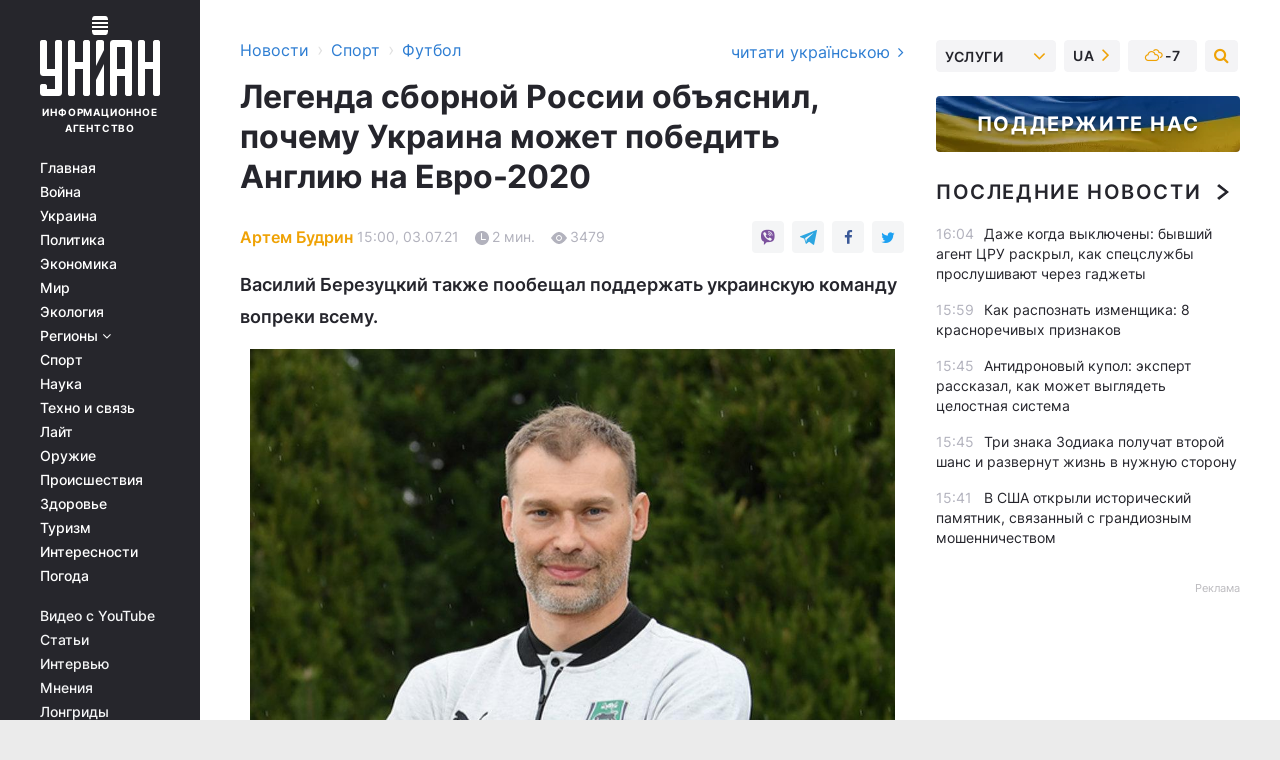

--- FILE ---
content_type: text/html; charset=UTF-8
request_url: https://sport.unian.net/football/legenda-sbornoy-rossii-obyasnil-pochemu-ukraina-mozhet-pobedit-angliyu-na-evro-2020-novosti-futbola-11470948.html
body_size: 32714
content:
    <!doctype html><html lang="ru"><head><meta charset="utf-8"><meta name="viewport" content="width=device-width, initial-scale=1.0, maximum-scale=2"><title>Легенда сборной России объяснил, почему Украина может победить Англию на Евро-2020</title><meta name="description" content="Известный в прошлом защитник ЦСКА и сборной России Василий Березуцкий рассказал, почему сборная Украины может победить Англию в 1/4 финала Евро-2020"/><meta name="keywords" content="Новости футбола, Василий Березуцкий, ЦСКА, сборная Украины"/><meta name="theme-color" content="#28282d"><link rel="manifest" href="https://sport.unian.net/manifest.json"><link rel="shortcut icon" href="https://sport.unian.net/favicon.ico"/><meta property="fb:page_id" content="112821225446278"/><meta property="fb:app_id" content="1728296543975266"/><meta name="application-name" content="УНИАН"><meta name="apple-mobile-web-app-title" content="УНИАН"><meta name="apple-itunes-app" content="app-id=840099366, affiliate-data=ct=smartbannerunian"><link rel="mask-icon" href="https://sport.unian.net/images/safari-pinned-tab.svg" color="#28282d"><link rel="apple-touch-icon" href="https://sport.unian.net/images/apple-touch-icon.png"><link rel="apple-touch-icon" sizes="76x76" href="https://sport.unian.net/images/apple-touch-icon-76x76.png"><link rel="apple-touch-icon" sizes="120x120" href="https://sport.unian.net/images/apple-touch-icon-120x120.png"><link rel="apple-touch-icon" sizes="152x152" href="https://sport.unian.net/images/apple-touch-icon-152x152.png"><link rel="apple-touch-icon" sizes="180x180" href="https://sport.unian.net/images/apple-touch-icon-180x180.png"><link rel="preconnect" href="https://get.optad360.io/" crossorigin><link rel="preconnect" href="https://images.unian.net/" crossorigin><link rel="preconnect" href="https://membrana-cdn.media/" crossorigin><link rel="preconnect" href="https://www.googletagmanager.com/" crossorigin><link rel="preconnect" href="https://static.cloudflareinsights.com" crossorigin><link rel="preconnect" href="https://securepubads.g.doubleclick.net" crossorigin><link rel="preconnect" href="https://pagead2.googlesyndication.com/" crossorigin><link rel="dns-prefetch" href="https://i.ytimg.com/"><link rel="dns-prefetch" href="https://1plus1.video/"><link rel="dns-prefetch" href="https://ls.hit.gemius.pl"><link rel="dns-prefetch" href="https://jsc.idealmedia.io/"><link rel="dns-prefetch" href="https://gaua.hit.gemius.pl/"><link rel="dns-prefetch" href="https://cm.g.doubleclick.net/"><link rel="dns-prefetch" href="https://fonts.googleapis.com/"><link rel="dns-prefetch" href="https://ep2.adtrafficquality.google/"><link rel="dns-prefetch" href="https://ep1.adtrafficquality.google/"><meta property="og:image:width" content="620"><meta property="og:image:height" content="324"><meta property="og:image:type" content="image/jpeg"><meta property="og:url" content="https://sport.unian.net/football/legenda-sbornoy-rossii-obyasnil-pochemu-ukraina-mozhet-pobedit-angliyu-na-evro-2020-novosti-futbola-11470948.html"/><meta property="og:title" content="Легенда сборной России объяснил, почему Украина может победить Англию на Евро-2020"/><meta property="og:description" content="Василий Березуцкий также пообещал поддержать украинскую команду вопреки всему."/><meta property="og:type" content="article"/><meta property="og:image" content="https://images.unian.net/photos/2021_07/thumb_files/620_324_1625312460-3895.jpg?1"/><meta property="og:published_time" content="2021-07-03T15:00:00+03:00"><meta property="og:modified_time" content="2021-07-03T15:03:29+03:00"><meta property="og:tag" content="Евро-2020"><meta property="og:section" content="Футбол"><meta property="og:author:first_name" content="Артем"><meta property="og:author:last_name" content="Будрин"><meta name="twitter:card" content="summary_large_image"/><meta name="twitter:site" content="@unian"/><meta name="twitter:title" content="Легенда сборной России объяснил, почему Украина может победить Англию на Евро-2020"/><meta name="twitter:description" content="Василий Березуцкий также пообещал поддержать украинскую команду вопреки всему."><meta name="twitter:creator" content="@unian"/><meta name="twitter:image" content="https://images.unian.net/photos/2021_07/thumb_files/1000_545_1625312460-3895.jpg?1"/><meta name="twitter:image:src" content="https://images.unian.net/photos/2021_07/thumb_files/1000_545_1625312460-3895.jpg?1"/><meta name="twitter:domain" content="www.unian.net"/><meta name="robots" content="index, follow, max-image-preview:large"><meta name="telegram:channel" content="@uniannet"><link rel="alternate" href="https://sport.unian.net/football/legenda-sbornoy-rossii-obyasnil-pochemu-ukraina-mozhet-pobedit-angliyu-na-evro-2020-novosti-futbola-11470948.html"
                  hreflang="ru"><link rel="alternate" href="https://sport.unian.ua/football/legenda-zbirnoji-rosiji-poyasniv-chomu-ukrajina-mozhe-peremogti-angliyu-na-yevro-2020-novini-futbolu-11470951.html"
                  hreflang="uk"><script>
        function loadVideoNts(url) {
            var script = document.createElement('script');
            script.async = true;
            script.src = url;
            document.head.appendChild(script);
        }
        function handleIntersection(entries, observer) {
            entries.forEach(function (entry) {
                if (entry.isIntersecting) {
                    var videoWrapper = entry.target;
                    observer.unobserve(videoWrapper);

                    window.notsyCmd = window.notsyCmd || [];
                    window.notsyCmd.push(function () {
                        window.notsyInit({
                            pageVersionAutodetect: true,
                            targeting: [['site_section', 'sport']]
                        });
                    });

                    videoWrapper.setAttribute('data-loaded', 'true');
                    observer.disconnect(); // Припиняємо спостереження, коли блок був досягнутий

                    // Завантажуємо скрипт після досягнення блока
                    loadVideoNts('https://cdn.membrana.media/uni/ym.js');
                }
            });
        }

        var options = {
            root: null,
            rootMargin: '0px',
            threshold: 0.1
        };

        var observerMembr = new IntersectionObserver(handleIntersection, options);

        document.addEventListener('DOMContentLoaded', function () {
            var videoWrapper = document.querySelector('.nts-video-wrapper:not([data-loaded])');
            if (videoWrapper) {
                observerMembr.observe(videoWrapper);
            }
        });

    </script><link rel="alternate" href="https://sport.unian.net/football/legenda-sbornoy-rossii-obyasnil-pochemu-ukraina-mozhet-pobedit-angliyu-na-evro-2020-novosti-futbola-11470948.html" hreflang="x-default"/><link href="https://sport.unian.net/football/legenda-sbornoy-rossii-obyasnil-pochemu-ukraina-mozhet-pobedit-angliyu-na-evro-2020-novosti-futbola-amp-11470948.html" rel="amphtml"><link rel="canonical" href="https://sport.unian.net/football/legenda-sbornoy-rossii-obyasnil-pochemu-ukraina-mozhet-pobedit-angliyu-na-evro-2020-novosti-futbola-11470948.html"><link rel="preload" as="font" type="font/woff" crossorigin="anonymous" href="https://sport.unian.net/build/assets/fonts/Inter/Inter-Bold.woff"><link rel="preload" as="font" type="font/woff" crossorigin="anonymous" href="https://sport.unian.net/build/assets/fonts/Inter/Inter-Medium.woff"><link rel="preload" as="font" type="font/woff" crossorigin="anonymous" href="https://sport.unian.net/build/assets/fonts/Inter/Inter-Regular.woff"><link rel="preload" as="font" type="font/woff" crossorigin="anonymous" href="https://sport.unian.net/build/assets/fonts/Inter/Inter-SemiBold.woff"><style id="top"> *{margin:0;padding:0}body{font-size:14px;line-height:1.5}html{font-family:sans-serif;-ms-text-size-adjust:100%;-webkit-text-size-adjust:100%;-webkit-tap-highlight-color:rgba(0,0,0,0)}[class*=" icon-"],[class^=icon-],html{-webkit-font-smoothing:antialiased}a,img{border:none;outline:none}*{box-sizing:border-box;-webkit-box-sizing:border-box;-moz-box-sizing:border-box}@media (max-width:1184px){.nano-mob>.nano-content-mob{position:absolute;overflow:scroll;overflow-x:hidden;right:0;bottom:0}.nano-mob>.nano-content-mob::-webkit-scrollbar{display:none}.has-scrollbar>.nano-content-mob::-webkit-scrollbar{display:block}.nano-mob>.nano-pane{display:none!important;background:rgba(0,0,0,.25);position:absolute;width:10px;right:0;top:0;bottom:0;visibility:hidden;opacity:.01;-webkit-transition:.2s;-moz-transition:.2s;-o-transition:.2s;transition:.2s;border-radius:5px}.nano-mob>.nano-pane>.nano-slider{display:none;background:#444;position:relative;margin:0 1px;border-radius:3px}}@media (min-width:1185px){.nano-mob>.nano-content{-moz-appearance:none}.hidden-lg{display:none!important}.nano:not(.nano-mob)>.nano-content{position:absolute;overflow:auto;overflow-x:hidden;top:0;right:-12px!important;bottom:0;left:0}}.app-banner{padding:12px 26px 12px 16px;max-width:240px;height:320px;position:relative;margin:0 auto}.app-banner__title{font-weight:700;font-size:24px;line-height:28px;color:#efa205;margin-bottom:8px}.app-banner__text{font-weight:500;font-size:16px;line-height:20px;color:#fff}.app-banner__bottom{position:absolute;bottom:0;display:flex;justify-content:space-between;width:100%;left:0;padding:12px 16px}.app-banner__btn{height:36px;width:calc(50% - 4px);border:2px solid #efa205;border-radius:8px;text-align:center;line-height:30px}</style><link rel="stylesheet" href="https://sport.unian.net/build/post.25f14eadfe90cdfe026eadb8063872ef.css"><style>
        .nts-video {width: 100%; height: calc(100vw / 16 * 9); max-height: 270px; margin: 10px auto; }
        .nts-video-wrapper {max-width: 670px;background: #383842;padding: 8px 16px 16px;border-radius: 4px;margin : 16px 0;overflow: hidden}
        .nts-video-label svg{margin-right: 8px;}
        .nts-video-label {font-weight: 600;font-size: 16px;line-height: 24px;align-self: start;letter-spacing: 0.08em;text-transform: uppercase;color: #B2B2BD;flex-start;align-items: center;
            display: flex;}

        @media (min-width: 1024px) {
            .nts-video {height: 360px; max-height: 360px;    margin-bottom: unset;}
        }
        @media (max-width: 1200px) {


        }

    </style><script type="application/ld+json">{"@context":"https:\/\/schema.org","@type":"ProfilePage","mainEntity":{"@type":"Person","name":"Артем Будрин","description":"Учится в Киевском национальном университете культуры и искусств. В журналистике - с 2018 года. Работал спортивным обозревателем и занимался публицистикой. В агентстве УНИАН - с 2021 года.","email":"a.budrin@unian.info","image":"https:\/\/images.unian.net\/photos\/2021_04\/thumb_files\/300_300_1619012870-8051.png","jobTitle":"Редактор сайта УНИАН","sameAs":["https:\/\/www.unian.ua\/editor\/artem-budrin","https:\/\/www.instagram.com\/artem_on11\/?igshid=YmMyMTA2M2Y%3D"],"url":"https:\/\/www.unian.net\/editor\/artem-budrin"}}</script><script type="application/ld+json">{"@context":"https:\/\/schema.org","@type":"NewsArticle","headline":"Легенда сборной России объяснил, почему Украина может победить Англию на Евро-2020","description":"Василий Березуцкий также пообещал поддержать украинскую команду вопреки всему.","articleSection":"Футбол","inLanguage":"ru","isAccessibleForFree":true,"datePublished":"2021-07-03T15:00:00+03:00","dateModified":"2021-07-03T15:03:29+03:00","mainEntityOfPage":{"@type":"WebPage","@id":"https:\/\/sport.unian.net\/football\/legenda-sbornoy-rossii-obyasnil-pochemu-ukraina-mozhet-pobedit-angliyu-na-evro-2020-novosti-futbola-11470948.html"},"image":{"@type":"ImageObject","url":"https:\/\/images.unian.net\/photos\/2021_07\/thumb_files\/1200_0_1625312460-3895.jpg"},"publisher":{"@type":"Organization","name":"УНИАН","legalName":"Украинское независимое информационное агентство УНИАН","url":"https:\/\/www.unian.net\/","sameAs":["https:\/\/www.facebook.com\/uniannet\/","https:\/\/www.facebook.com\/UNIAN.ua","https:\/\/www.facebook.com\/unian.ukraine","https:\/\/www.facebook.com\/pogoda.unian\/","https:\/\/www.facebook.com\/devichnikunian\/","https:\/\/www.facebook.com\/starsunian\/","https:\/\/x.com\/unian","https:\/\/t.me\/uniannet","https:\/\/invite.viber.com\/?g2=AQA%2Fnf2OzxyI50pG6plG5XH2%2FokWAnOf0dNcAMevia2uE9z%2FYouMau7DjYf%2B06f1&lang=ru","https:\/\/www.youtube.com\/@unian","https:\/\/www.youtube.com\/@unian_tv","https:\/\/uk.wikipedia.org\/wiki\/%D0%A3%D0%9D%D0%86%D0%90%D0%9D","https:\/\/ru.wikipedia.org\/wiki\/%D0%A3%D0%9D%D0%98%D0%90%D0%9D","https:\/\/www.linkedin.com\/company\/96838031\/"],"foundingDate":1993,"logo":{"@type":"ImageObject","url":"https:\/\/sport.unian.net\/images\/unian_schema.png","width":95,"height":60},"address":{"@type":"PostalAddress","streetAddress":"ул. Кириловская 23","addressLocality":"Киев","postalCode":"01001","addressCountry":"UA"},"contactPoint":{"@type":"ContactPoint","email":"unian.headquoters@unian.net","telephone":"+38-044-498-07-60","contactType":"headquoters","areaServed":"UA","availableLanguage":["uk-UA","ru-UA","en-UA"]}},"author":{"@type":"Person","name":"Артем Будрин","description":"Учится в Киевском национальном университете культуры и искусств. В журналистике - с 2018 года. Работал спортивным обозревателем и занимался публицистикой. В агентстве УНИАН - с 2021 года.","email":"a.budrin@unian.info","image":"https:\/\/images.unian.net\/photos\/2021_04\/thumb_files\/300_300_1619012870-8051.png","jobTitle":"Редактор сайта УНИАН","sameAs":["https:\/\/www.unian.ua\/editor\/artem-budrin","https:\/\/www.instagram.com\/artem_on11\/?igshid=YmMyMTA2M2Y%3D"],"url":"https:\/\/www.unian.net\/editor\/artem-budrin"},"articleBody":"Василий Березуцкий \/ фото ФК Краснодар\r\n\r\n\r\nШестикратный чемпион России по футболу в составе московского ЦСКА, а также легендарный защитник сборной России Василий Березуцкий пожелал успеха украинской команде накануне матча 1\/4 финала Евро-2020 с Англией.\r\n\r\n39-летний Березуцкий объяснил, почему Украина может выбить из борьбы британскую сборную. Его слова приводит YouTube-канал&nbsp;&quot;Коммент. Шоу&quot;.\r\n\r\n&quot;Я верю в Украину и могу сказать, почему. Во-первых, сборная Англии на этом чемпионате выглядит бледно. И как показывают матчи плей-офф, нет слабых соперников. Игры проходят в равной борьбе, и у каждой команды есть шанс на победу. И неважно, будут они играть от обороны или играть в атаку. Я буду полностью поддерживать Украину и надеяться, что они выйдут в полуфинал&quot;, - подчеркнул Березуцкий.\r\n\r\nСтоит отметить, что Березуцкий является бронзовым призером Евро-2008. Напомним, что звездный российский вратарь Игорь Акинфеев также доброжелательно отозвался об украинской сборной.\r\n\r\nЧитайте также&quot;Российского футбола никогда не было&quot;: экс-тренер сборной СССР объяснил, почему Украина превзошла Россию на Евро-2020\r\n\r\nУкраина - Англия: перед матчем\r\n\r\n\r\n\tСборная Украины вышла в плей-офф Евро-2020 с третьего места в группе с Нидерландами, Австрией и Северной Македонией. В 1\/8 финала Украина в овертайме вырвала победу у Швеции.\r\n\tСборная Англии набрала 7 очков в группе с Хорватией, Чехией и Шотландией, забив всего 2 гола. В первом раунде плей-офф англичане выбили из борьбы сборную Германии.&nbsp;Англичане еще не пропускали на Евро.\r\n\tДо сих пор англичане проводили все матчи на родном &quot;Уэмбли&quot;, но теперь им впервые предстоит сыграть за пределами Великобритании.\r\n\tСборная Украины провела против Англии 7 матчей (1 победа, 2 ничьи и 4 поражения). Наиболее памятным был скандальный поединок на Евро-2012 с незасчитанным голом Марко Девича, в котором &quot;желто-синие&quot; проиграли со счетом 0:1. А предыдущие встречи команд состоялись в отборе на ЧМ-2014, обе завершились вничью - 1:1 и 0:0.\r\n\tСборная Украины впервые в истории сыграет в четвертьфинале чемпионата Европы.\r\n\tУже известно, кто будет судить матч Украина - Англия."}</script><script type="application/ld+json">{"@context":"https:\/\/schema.org","@type":"BreadcrumbList","itemListElement":[{"@type":"ListItem","position":1,"item":{"@id":"https:\/\/www.unian.net\/","name":"Новости"}},{"@type":"ListItem","position":2,"item":{"@id":"https:\/\/sport.unian.net\/","name":"Спорт"}},{"@type":"ListItem","position":3,"item":{"@id":"https:\/\/sport.unian.net\/football","name":"Футбол"}},{"@type":"ListItem","position":4,"item":{"@id":"https:\/\/sport.unian.net\/football\/legenda-sbornoy-rossii-obyasnil-pochemu-ukraina-mozhet-pobedit-angliyu-na-evro-2020-novosti-futbola-11470948.html","name":"Легенда сборной России объяснил, почему Украина может победить Англию на Евро-2020"}}]}</script><script type="application/ld+json">{"@context":"https:\/\/schema.org","@type":"SoftwareApplication","name":"УНИАН","operatingSystem":"iOS 13.0 or later","applicationCategory":"BusinessApplication","offers":{"@type":"Offer","price":"0","priceCurrency":"USD"}}</script><script type="application/ld+json">{"@context":"https:\/\/schema.org","@type":"SoftwareApplication","name":"УНИАН","operatingSystem":"ANDROID","applicationCategory":"BusinessApplication","offers":{"@type":"Offer","price":"0","priceCurrency":"USD"}}</script><script type="application/ld+json">{"@context":"https:\/\/schema.org","@type":"Organization","name":"УНИАН","legalName":"Украинское независимое информационное агентство УНИАН","url":"https:\/\/www.unian.net\/","sameAs":["https:\/\/www.facebook.com\/uniannet\/","https:\/\/www.facebook.com\/UNIAN.ua","https:\/\/www.facebook.com\/unian.ukraine","https:\/\/www.facebook.com\/pogoda.unian\/","https:\/\/www.facebook.com\/devichnikunian\/","https:\/\/www.facebook.com\/starsunian\/","https:\/\/x.com\/unian","https:\/\/t.me\/uniannet","https:\/\/invite.viber.com\/?g2=AQA%2Fnf2OzxyI50pG6plG5XH2%2FokWAnOf0dNcAMevia2uE9z%2FYouMau7DjYf%2B06f1&lang=ru","https:\/\/www.youtube.com\/@unian","https:\/\/www.youtube.com\/@unian_tv","https:\/\/uk.wikipedia.org\/wiki\/%D0%A3%D0%9D%D0%86%D0%90%D0%9D","https:\/\/ru.wikipedia.org\/wiki\/%D0%A3%D0%9D%D0%98%D0%90%D0%9D","https:\/\/www.linkedin.com\/company\/96838031\/"],"foundingDate":1993,"logo":{"@type":"ImageObject","url":"https:\/\/sport.unian.net\/images\/unian_schema.png","width":95,"height":60},"address":{"@type":"PostalAddress","streetAddress":"ул. Кириловская 23","addressLocality":"Киев","postalCode":"01001","addressCountry":"UA"},"contactPoint":{"@type":"ContactPoint","email":"unian.headquoters@unian.net","telephone":"+38-044-498-07-60","contactType":"headquoters","areaServed":"UA","availableLanguage":["uk-UA","ru-UA","en-UA"]}}</script><script type="application/ld+json">{"@context":"https:\/\/schema.org","@type":"NewsMediaOrganization","name":"УНИАН","legalName":"Украинское независимое информационное агентство УНИАН","url":"https:\/\/www.unian.net\/","sameAs":["https:\/\/www.facebook.com\/uniannet\/","https:\/\/www.facebook.com\/UNIAN.ua","https:\/\/www.facebook.com\/unian.ukraine","https:\/\/www.facebook.com\/pogoda.unian\/","https:\/\/www.facebook.com\/devichnikunian\/","https:\/\/www.facebook.com\/starsunian\/","https:\/\/x.com\/unian","https:\/\/t.me\/uniannet","https:\/\/invite.viber.com\/?g2=AQA%2Fnf2OzxyI50pG6plG5XH2%2FokWAnOf0dNcAMevia2uE9z%2FYouMau7DjYf%2B06f1&lang=ru","https:\/\/www.youtube.com\/@unian","https:\/\/www.youtube.com\/@unian_tv","https:\/\/uk.wikipedia.org\/wiki\/%D0%A3%D0%9D%D0%86%D0%90%D0%9D","https:\/\/ru.wikipedia.org\/wiki\/%D0%A3%D0%9D%D0%98%D0%90%D0%9D","https:\/\/www.linkedin.com\/company\/96838031\/"],"foundingDate":1993,"logo":{"@type":"ImageObject","url":"https:\/\/sport.unian.net\/images\/unian_schema.png","width":95,"height":60},"address":{"@type":"PostalAddress","streetAddress":"ул. Кириловская 23","addressLocality":"Киев","postalCode":"01001","addressCountry":"UA"},"contactPoint":{"@type":"ContactPoint","email":"unian.headquoters@unian.net","telephone":"+38-044-498-07-60","contactType":"headquoters","areaServed":"UA","availableLanguage":["uk-UA","ru-UA","en-UA"]}}</script><script type="application/ld+json">{"@context":"https:\/\/schema.org","@type":"WebSite","name":"Украинское независимое информационное агентство УНИАН","alternateName":"УНИАН","url":"https:\/\/www.unian.net\/","potentialAction":{"@type":"SearchAction","target":"https:\/\/www.unian.net\/search?q={search_term_string}","query-input":"required name=search_term_string"},"author":{"@type":"NewsMediaOrganization","name":"УНИАН","legalName":"Украинское независимое информационное агентство УНИАН","url":"https:\/\/www.unian.net\/","sameAs":["https:\/\/www.facebook.com\/uniannet\/","https:\/\/www.facebook.com\/UNIAN.ua","https:\/\/www.facebook.com\/unian.ukraine","https:\/\/www.facebook.com\/pogoda.unian\/","https:\/\/www.facebook.com\/devichnikunian\/","https:\/\/www.facebook.com\/starsunian\/","https:\/\/x.com\/unian","https:\/\/t.me\/uniannet","https:\/\/invite.viber.com\/?g2=AQA%2Fnf2OzxyI50pG6plG5XH2%2FokWAnOf0dNcAMevia2uE9z%2FYouMau7DjYf%2B06f1&lang=ru","https:\/\/www.youtube.com\/@unian","https:\/\/www.youtube.com\/@unian_tv","https:\/\/uk.wikipedia.org\/wiki\/%D0%A3%D0%9D%D0%86%D0%90%D0%9D","https:\/\/ru.wikipedia.org\/wiki\/%D0%A3%D0%9D%D0%98%D0%90%D0%9D","https:\/\/www.linkedin.com\/company\/96838031\/"],"foundingDate":1993,"logo":{"@type":"ImageObject","url":"https:\/\/sport.unian.net\/images\/unian_schema.png","width":95,"height":60},"address":{"@type":"PostalAddress","streetAddress":"ул. Кириловская 23","addressLocality":"Киев","postalCode":"01001","addressCountry":"UA"},"contactPoint":{"@type":"ContactPoint","email":"unian.headquoters@unian.net","telephone":"+38-044-498-07-60","contactType":"headquoters","areaServed":"UA","availableLanguage":["uk-UA","ru-UA","en-UA"]}},"creator":{"@type":"NewsMediaOrganization","name":"УНИАН","legalName":"Украинское независимое информационное агентство УНИАН","url":"https:\/\/www.unian.net\/","sameAs":["https:\/\/www.facebook.com\/uniannet\/","https:\/\/www.facebook.com\/UNIAN.ua","https:\/\/www.facebook.com\/unian.ukraine","https:\/\/www.facebook.com\/pogoda.unian\/","https:\/\/www.facebook.com\/devichnikunian\/","https:\/\/www.facebook.com\/starsunian\/","https:\/\/x.com\/unian","https:\/\/t.me\/uniannet","https:\/\/invite.viber.com\/?g2=AQA%2Fnf2OzxyI50pG6plG5XH2%2FokWAnOf0dNcAMevia2uE9z%2FYouMau7DjYf%2B06f1&lang=ru","https:\/\/www.youtube.com\/@unian","https:\/\/www.youtube.com\/@unian_tv","https:\/\/uk.wikipedia.org\/wiki\/%D0%A3%D0%9D%D0%86%D0%90%D0%9D","https:\/\/ru.wikipedia.org\/wiki\/%D0%A3%D0%9D%D0%98%D0%90%D0%9D","https:\/\/www.linkedin.com\/company\/96838031\/"],"foundingDate":1993,"logo":{"@type":"ImageObject","url":"https:\/\/sport.unian.net\/images\/unian_schema.png","width":95,"height":60},"address":{"@type":"PostalAddress","streetAddress":"ул. Кириловская 23","addressLocality":"Киев","postalCode":"01001","addressCountry":"UA"},"contactPoint":{"@type":"ContactPoint","email":"unian.headquoters@unian.net","telephone":"+38-044-498-07-60","contactType":"headquoters","areaServed":"UA","availableLanguage":["uk-UA","ru-UA","en-UA"]}},"publisher":{"@type":"NewsMediaOrganization","name":"УНИАН","legalName":"Украинское независимое информационное агентство УНИАН","url":"https:\/\/www.unian.net\/","sameAs":["https:\/\/www.facebook.com\/uniannet\/","https:\/\/www.facebook.com\/UNIAN.ua","https:\/\/www.facebook.com\/unian.ukraine","https:\/\/www.facebook.com\/pogoda.unian\/","https:\/\/www.facebook.com\/devichnikunian\/","https:\/\/www.facebook.com\/starsunian\/","https:\/\/x.com\/unian","https:\/\/t.me\/uniannet","https:\/\/invite.viber.com\/?g2=AQA%2Fnf2OzxyI50pG6plG5XH2%2FokWAnOf0dNcAMevia2uE9z%2FYouMau7DjYf%2B06f1&lang=ru","https:\/\/www.youtube.com\/@unian","https:\/\/www.youtube.com\/@unian_tv","https:\/\/uk.wikipedia.org\/wiki\/%D0%A3%D0%9D%D0%86%D0%90%D0%9D","https:\/\/ru.wikipedia.org\/wiki\/%D0%A3%D0%9D%D0%98%D0%90%D0%9D","https:\/\/www.linkedin.com\/company\/96838031\/"],"foundingDate":1993,"logo":{"@type":"ImageObject","url":"https:\/\/sport.unian.net\/images\/unian_schema.png","width":95,"height":60},"address":{"@type":"PostalAddress","streetAddress":"ул. Кириловская 23","addressLocality":"Киев","postalCode":"01001","addressCountry":"UA"},"contactPoint":{"@type":"ContactPoint","email":"unian.headquoters@unian.net","telephone":"+38-044-498-07-60","contactType":"headquoters","areaServed":"UA","availableLanguage":["uk-UA","ru-UA","en-UA"]}},"datePublished":"2026-01-30T16:07:32+02:00","dateModified":"2026-01-30T16:07:32+02:00","inLanguage":"ru"}</script><link href="https://www.googletagmanager.com/gtag/js?id=G-TECJ2YKWSJ" rel="preload" as="script"><script async src="https://www.googletagmanager.com/gtag/js?id=G-TECJ2YKWSJ"></script><script>window.dataLayer = window.dataLayer || [];function gtag(){dataLayer.push(arguments);}gtag('js', new Date());gtag('config', 'G-TECJ2YKWSJ');</script><script>(function(w,d,s,l,i){w[l]=w[l]||[];w[l].push({'gtm.start':new Date().getTime(),event:'gtm.js'});var f=d.getElementsByTagName(s)[0],j=d.createElement(s),dl=l!='dataLayer'?'&l='+l:'';j.async=true;j.src='https://www.googletagmanager.com/gtm.js?id='+i+dl;f.parentNode.insertBefore(j,f);})(window,document,'script','dataLayer','GTM-N24V2BL');</script></head><body class="home" data-infinite-scroll=""><div id="page_content" class="container main-wrap" data-page="1" data-page-max="50"><div class="main-column row m-0"><div class="col-lg-2 col-sm-12 prl0"><div class="main-menu"><div class="main-menu__content nano"><div class="nano-content"><div class="inside-nano-content"><a href="javascript:void(0);" id="trigger" class="menu-trigger hidden-lg" aria-label="menu"></a><div class="main-menu__logo"><a href="https://www.unian.net/"><img src="https://sport.unian.net/images/unian-logo.svg" alt="Информационное агентство" width="120" height="80"/><div class="main-menu__logo-text">Информационное агентство</div></a></div><div class="hidden-lg main-menu__search"><div class="header-search__toggle hidden-lg" style="width: 15px; height: 19px"><i class="fa fa-search"></i></div><form method="GET" action="https://www.unian.net/search" class="header-search__form disactive"><div class="header-search__close hidden-lg">+</div><input type="text" name="q" aria-label="search" class="header-search__input" placeholder=" "/><input type="hidden" name="token" value="1433598769"/><button type="submit" class="header-search__button" aria-label="search"><i class="fa fa-search"></i></button></form></div><nav class="main-menu__nav mp-menu nano nano-mob" id="mp-menu"><div class="main-menu__close hidden-lg">+</div><div class="nano-content nano-content-mob"><div class="mp-level main-menu__list"><ul><li class="main-menu__item"><a href="https://www.unian.net/">Главная</a></li><li class="main-menu__item"><a href="https://www.unian.net/war">Война</a></li><li class="main-menu__item"><a href="https://www.unian.net/society">Украина</a></li><li class="main-menu__item"><a href="https://www.unian.net/politics">Политика</a></li><li class="main-menu__item"><a href="https://www.unian.net/economics">Экономика</a></li><li class="main-menu__item"><a href="https://www.unian.net/world">Мир</a></li><li class="main-menu__item"><a href="https://www.unian.net/ecology">Экология</a></li><li class="main-menu__item has-submenu"><a href="javascript:void(0);">Регионы <i class="fa fa-angle-down"></i></a><div class="sub-level main-menu__sub-list"><ul><li><a href="https://www.unian.net/kyiv">Киев</a></li><li><a href="https://www.unian.net/lvov">Львов</a></li><li><a href="https://www.unian.net/dnepropetrovsk">Днепр</a></li><li><a href="https://www.unian.net/kharkiv">Харьков</a></li><li><a href="https://www.unian.net/odessa">Одесса</a></li></ul></div></li><li class="main-menu__item"><a href="https://sport.unian.net/">Спорт</a></li><li class="main-menu__item"><a href="https://www.unian.net/science">Наука</a></li><li class="main-menu__item"><a href="https://www.unian.net/techno">Техно и связь</a></li><li class="main-menu__item"><a href="https://www.unian.net/lite">Лайт</a></li><li class="main-menu__item"><a href="https://www.unian.net/weapons">Оружие</a></li><li class="main-menu__item"><a href="https://www.unian.net/incidents">Происшествия</a></li><li class="main-menu__item"><a href="https://health.unian.net/">Здоровье</a></li><li class="main-menu__item"><a href="https://www.unian.net/tourism">Туризм</a></li><li class="main-menu__item"><a href="https://www.unian.net/curiosities">Интересности</a></li><li class="main-menu__item"><a href="https://pogoda.unian.net">Погода</a></li></ul></div><div class="main-menu__services main-menu__list"><ul><li class="main-menu__item"><a href="https://sport.unian.net/video-youtube">Видео с YouTube</a></li><li class="main-menu__item"><a href="https://www.unian.net/detail/publications">Статьи</a></li><li class="main-menu__item"><a href="https://www.unian.net/detail/interviews">Интервью</a></li><li class="main-menu__item"><a href="https://www.unian.net/detail/opinions">Мнения</a></li><li class="main-menu__item"><a href="https://www.unian.net/longrids">Лонгриды</a></li><li class="main-menu__item hidden-lg"><a href="https://www.unian.net/static/press/live">Пресс-центр</a></li><li class="main-menu__item has-submenu hidden-lg"><a href="javascript:void(0);">Услуги<i class="fa fa-angle-down"></i></a><div class="sub-level main-menu__sub-list"><ul><li><a href="https://www.unian.net/static/advertising/advert">Реклама на сайте</a></li><li><a href="https://www.unian.net/static/press/about">Пресс-центр</a></li><li><a href="https://photo.unian.net/">Фотобанк</a></li><li><a href="https://www.unian.net/static/monitoring/about">Мониторинг СМИ</a></li><li><a href="https://www.unian.net/static/subscription/products">Подписка на новости</a></li></ul></div></li></ul></div><div class="main-menu__services main-menu__list"><ul><li class="main-menu__item"><a href="https://www.unian.net/news/archive">Архив</a></li><li class="main-menu__item "><a href="https://www.unian.net/vacancy">Вакансии</a></li><li class="main-menu__item"><a href="https://www.unian.net/static/contacts">Контакты</a></li></ul></div></div></nav></div></div></div><div id="M473096ScriptRootC1436947" class="ideal-story" data-attribute="https://jsc.idealmedia.io/u/n/unian.net.1436947.js"></div></div></div><div class="col-lg-10 col-sm-12"><div class=" hot-news--negative"  ></div><div  class="running-line--negative"></div><div class="content-column"
											><div id="block_left_column_content" class="left-column sm-w-100"
																					 data-ajax-url="https://sport.unian.net/football/legenda-sbornoy-rossii-obyasnil-pochemu-ukraina-mozhet-pobedit-angliyu-na-evro-2020-novosti-futbola-11470948.html"
																	><div class=" infinity-item"
         data-url="https://sport.unian.net/football/legenda-sbornoy-rossii-obyasnil-pochemu-ukraina-mozhet-pobedit-angliyu-na-evro-2020-novosti-futbola-11470948.html"
         data-title="Легенда сборной России объяснил, почему Украина может победить Англию на Евро-2020"
         data-io-article-url="https://sport.unian.net/football/legenda-sbornoy-rossii-obyasnil-pochemu-ukraina-mozhet-pobedit-angliyu-na-evro-2020-novosti-futbola-11470948.html"
         data-prev-url="https://sport.unian.net/football"
    ><div class="article "><div class="top-bredcr "><div class="breadcrumbs"><ol vocab="https://schema.org/" typeof="BreadcrumbList"><li property="itemListElement" typeof="ListItem"><a property="item" typeof="WebPage"
               href="//www.unian.net/detail/all_news"><span
                        property="name">  Новости</span></a><meta property="position" content="1"></li><li><span>›</span></li><li property="itemListElement" typeof="ListItem"><a property="item" typeof="WebPage"
                       href="https://sport.unian.net/"><span property="name">  Спорт</span></a><meta property="position" content="2"></li><li><span>›</span></li><li property="itemListElement" typeof="ListItem"><a property="item" typeof="WebPage"
                   href="https://sport.unian.net/football"><span
                            property="name">  Футбол</span></a><meta property="position" content="3"></li></ol></div><a href="https://sport.unian.ua/football/legenda-zbirnoji-rosiji-poyasniv-chomu-ukrajina-mozhe-peremogti-angliyu-na-yevro-2020-novini-futbolu-11470951.html" rel="alternate" hreflang="uk" class="other-lang ">
                                   читати українською
                                                                <i class="fa fa-angle-right"></i></a></div><h1>Легенда сборной России объяснил, почему Украина может победить Англию на Евро-2020</h1><div class="article__info    "><div><p class="article__author--bottom    "><a href="https://www.unian.net/editor/artem-budrin" class="article__author-name">
                                                                                                                                        Артем Будрин
                                                            </a></p><div class="article__info-item time ">15:00, 03.07.21</div><span class="article__info-item comments"><i class="unian-read"></i>
                                2 мин.
                            </span><span class="article__info-item views"><i class="unian-eye"></i><span id="js-views-11470948"></span><script>
    function CreateRequest() {
        var Request = false;

        if (window.XMLHttpRequest) {
            //Gecko-совместимые браузеры, Safari, Konqueror
            Request = new XMLHttpRequest();
        } else if (window.ActiveXObject) {
            //Internet explorer
            try {
                Request = new ActiveXObject("Microsoft.XMLHTTP");
            } catch (CatchException) {
                Request = new ActiveXObject("Msxml2.XMLHTTP");
            }
        }

        if (!Request) {
            return null;
        }

        return Request;
    }

    /*
        Функция посылки запроса к файлу на сервере
        r_method  - тип запроса: GET или POST
        r_path    - путь к файлу
        r_args    - аргументы вида a=1&b=2&c=3...
        r_handler - функция-обработчик ответа от сервера
    */
    function SendRequest(r_method, r_path, r_args, r_handler) {
        //Создаём запрос
        var Request = CreateRequest();

        //Проверяем существование запроса еще раз
        if (!Request) {
            return;
        }

        //Назначаем пользовательский обработчик
        Request.onreadystatechange = function() {
            //Если обмен данными завершен
            if (Request.readyState == 4) {
                if (Request.status == 200) {
                    //Передаем управление обработчику пользователя
                    r_handler(Request);
                }
            }
        }

        //Проверяем, если требуется сделать GET-запрос
        if (r_method.toLowerCase() == "get" && r_args.length > 0)
            r_path += "?" + r_args;

        //Инициализируем соединение
        Request.open(r_method, r_path, true);

        if (r_method.toLowerCase() == "post") {
            //Если это POST-запрос

            //Устанавливаем заголовок
            Request.setRequestHeader("Content-Type","application/x-www-form-urlencoded; charset=utf-8");
            //Посылаем запрос
            Request.send(r_args);
        } else {
            //Если это GET-запрос
            Request.responseType = 'json';
            //Посылаем нуль-запрос
            Request.send(null);
        }
    }

    //Создаем функцию обработчик
    var Handler = function(Request) {
        document.getElementById("js-views-11470948").innerHTML = ' ' + Request.response.views;
    }

    //Отправляем запрос
    SendRequest("GET", '/ajax/views/11470948', "", Handler);
</script></span></div><div class="article-shares " data-url="https://sport.unian.net/football/legenda-sbornoy-rossii-obyasnil-pochemu-ukraina-mozhet-pobedit-angliyu-na-evro-2020-novosti-futbola-11470948.html"><div class="social-likes"><a href="viber://forward?text=https://sport.unian.net/football/legenda-sbornoy-rossii-obyasnil-pochemu-ukraina-mozhet-pobedit-angliyu-na-evro-2020-novosti-futbola-11470948.html" class="vb" rel="nofollow noopener"><i class="unian-viber"></i></a><a href="https://telegram.me/share/url?url=https://sport.unian.net/football/legenda-sbornoy-rossii-obyasnil-pochemu-ukraina-mozhet-pobedit-angliyu-na-evro-2020-novosti-futbola-11470948.html" class="tg" rel="nofollow noopener"><i class="unian-telegramm"></i></a><a href="https://www.facebook.com/sharer.php?u=https://sport.unian.net/football/legenda-sbornoy-rossii-obyasnil-pochemu-ukraina-mozhet-pobedit-angliyu-na-evro-2020-novosti-futbola-11470948.html" class="fb" rel="nofollow noopener"><i class="fa fa-facebook"></i></a><a href="https://twitter.com/share?&url=https://sport.unian.net/football/legenda-sbornoy-rossii-obyasnil-pochemu-ukraina-mozhet-pobedit-angliyu-na-evro-2020-novosti-futbola-11470948.html&text=Легенда сборной России объяснил, почему Украина может победить Англию на Евро-2020" class="tw" rel="nofollow noopener"><i class="fa fa-twitter"></i></a></div></div></div><p class="article__like-h2">Василий Березуцкий также пообещал поддержать украинскую команду вопреки всему.</p><div class="article-text  "><div class="photo_block"><img alt="Василий Березуцкий / фото ФК Краснодар" data-height="667" data-width="1000" src="[data-uri]" title="Василий Березуцкий / фото ФК Краснодар" width="645" height="430" data-src="https://images.unian.net/photos/2021_07/1625312460-3895.jpg?0.8068964135591037" class="lazy"><div class="subscribe_photo_text">Василий Березуцкий / фото ФК Краснодар</div></div><p>Шестикратный чемпион России по футболу в составе московского ЦСКА, а также легендарный защитник сборной России Василий Березуцкий пожелал успеха украинской команде накануне <a class="" href="https://sport.unian.net/football/ukraina-angliya-onlayn-translyaciya-matcha-evro-2020-novosti-futbola-11470843.html" target="_blank">матча 1/4 финала Евро-2020 с Англией.</a></p><p>39-летний Березуцкий объяснил, почему Украина может выбить из борьбы британскую сборную. Его слова приводит YouTube-канал <a href="https://www.youtube.com/watch?v=easBp4ciXwg&amp;t=1551s&amp;ab_channel=%D0%9A%D0%BE%D0%BC%D0%BC%D0%B5%D0%BD%D1%82.%D0%A8%D0%BE%D1%83" target="_blank" rel="nofollow noopener">"Коммент. Шоу".</a></p><p>"Я верю в Украину и могу сказать, почему. Во-первых, сборная Англии на этом чемпионате выглядит бледно. И как показывают матчи плей-офф, нет слабых соперников. Игры проходят в равной борьбе, и у каждой команды есть шанс на победу. И неважно, будут они играть от обороны или играть в атаку. Я буду полностью поддерживать Украину и надеяться, что они выйдут в полуфинал", - подчеркнул Березуцкий.</p><div><div class="nts-video-wrapper"><div class="nts-video-label"><svg xmlns="http://www.w3.org/2000/svg" width="24" height="24" viewbox="0 0 24 24" fill="none"><path d="M17 12L9 16L9 8L17 12Z" fill="#B2B2BD"></path><rect x="0.5" y="0.5" width="23" height="23" rx="11.5" stroke="#B2B2BD"></rect></svg>Видео дня</div><div class="nts-video UNI_VIDEO"></div></div></div><p>Стоит отметить, что Березуцкий является бронзовым призером Евро-2008. Напомним, что звездный российский вратарь Игорь Акинфеев также <a class="" href="https://sport.unian.net/football/legenda-sbornoy-rossii-pohvalil-igru-ukrainy-i-pozhelal-vybit-shveciyu-s-evro-2020-novosti-futbola-11464153.html" target="_blank">доброжелательно отозвался об украинской сборной.</a></p><p><a target="_blank" class="read-also" data-src="https://images.unian.net/photos/2021_07/thumb_files/220_140_1625215915-6996.jpg" href="https://sport.unian.net/football/rossiyskogo-futbola-nikogda-ne-bylo-eks-trener-sbornoy-sssr-obyasnil-pochemu-ukraina-prevzoshla-rossiyu-na-evro-2020-novosti-futbola-11469886.html?utm_source=unian&amp;utm_medium=related_news&amp;utm_campaign=related_news_in_post"><span class="read-also-text">Читайте также</span><span class="read-also-info">"Российского футбола никогда не было": экс-тренер сборной СССР объяснил, почему Украина превзошла Россию на Евро-2020</span></a></p><h2>Украина - Англия: перед матчем</h2><ul><li>Сборная Украины вышла в плей-офф Евро-2020 с третьего места в группе с Нидерландами, Австрией и Северной Македонией. В 1/8 финала <a class="" data-src="https://images.unian.net/photos/2021_06/thumb_files/220_140_1625002539-7947.jpg" href="https://sport.unian.net/football/fantastika-sbornaya-ukrainy-v-overtayme-vyrvala-pobedu-u-shvecii-i-vyshla-v-chetvertfinal-evro-2020-novosti-futbola-11467042.html?utm_source=unian&amp;utm_medium=read_more_news&amp;utm_campaign=read_more_news_in_post" target="_blank">Украина в овертайме вырвала победу у Швеции.</a></li><li>Сборная Англии набрала 7 очков в группе с Хорватией, Чехией и Шотландией, забив всего 2 гола. В первом раунде плей-офф <a class="" data-src="https://images.unian.net/photos/2021_06/thumb_files/220_140_1624988653-6726.jpg" href="https://sport.unian.net/football/evro-2020-sbornaya-anglii-otpravila-germaniyu-domoy-video-novosti-futbola-11466940.html?utm_source=unian&amp;utm_medium=read_more_news&amp;utm_campaign=read_more_news_in_post" target="_blank">англичане выбили из борьбы сборную Германии.</a> Англичане еще не пропускали на Евро.</li><li>До сих пор англичане проводили все матчи на родном "Уэмбли", но теперь им впервые предстоит сыграть за пределами Великобритании.</li><li>Сборная Украины провела против Англии 7 матчей (1 победа, 2 ничьи и 4 поражения). Наиболее памятным был скандальный поединок на Евро-2012 с незасчитанным голом Марко Девича, в котором "желто-синие" проиграли со счетом 0:1. А предыдущие встречи команд состоялись в отборе на ЧМ-2014, обе завершились вничью - 1:1 и 0:0.</li><li>Сборная Украины впервые в истории сыграет в четвертьфинале чемпионата Европы.</li><li>Уже известно, <a class="" data-src="https://images.unian.net/photos/2021_07/thumb_files/220_140_1625132182-7298.jpg" href="https://sport.unian.net/football/uzhe-vstrechalis-na-evro-2020-stalo-izvestno-chto-rassudit-match-ukrainy-s-angliey-novosti-futbola-11468773.html?utm_source=unian&amp;utm_medium=read_more_news&amp;utm_campaign=read_more_news_in_post" target="_blank">кто будет судить матч Украина - Англия.</a></li></ul></div><div class="article__tags "><a href="https://www.unian.net/tag/sbornaya-ukrainyi" data-gtm-click data-gtm-action="Click"
                                       data-gtm-type="Tags" data-gtm-text="сборная Украины"
                                       class="article__tag  ">сборная Украины</a><a href="https://www.unian.net/tag/novosti-futbola" data-gtm-click data-gtm-action="Click"
                                       data-gtm-type="Tags" data-gtm-text="сборная Украины по футболу"
                                       class="article__tag  ">сборная Украины по футболу</a><a href="https://www.unian.net/tag/novosti-futbola" data-gtm-click data-gtm-action="Click"
                                       data-gtm-type="Tags" data-gtm-text="сборная Англии по футболу"
                                       class="article__tag  ">сборная Англии по футболу</a><a href="https://www.unian.net/tag/evro-2020" data-gtm-click data-gtm-action="Click"
                                       data-gtm-type="Tags" data-gtm-text="Евро-2020"
                                       class="article__tag  ">Евро-2020</a></div><a href="https://donate.unian.net" class="support-post"><span class="support-post__text">Помогите проекту</span><span class="support-post__btn">Поддержите нас</span></a><div class="article-bottom  "><div class="social-btn-bottom"><a href="https://t.me/uniannet" class="social-btn-bottom__item tg"
       target="_blank" rel="nofollow noopener"><i class="unian-telegramm"></i><span>Читать УНИАН в Telegram</span></a><a href="https://news.google.com/publications/CAAqBwgKMLfH0wEwuvM1?hl=ru&gl=UA&ceid=UA%3Aru"
           target="_blank" rel="nofollow noopener" class="social-btn-bottom__item gn"><svg xmlns="http://www.w3.org/2000/svg" width="35" height="16" viewBox="0 0 35 16" fill="none"><path d="M30.5 5H20.5V3H30.5V5Z" fill="#2D7DD2"/><path d="M32.5 13H20.5V11H32.5V13Z" fill="#2D7DD2"/><path d="M34.5 9H20.5V7H34.5V9Z" fill="#2D7DD2"/><path d="M8.5 7V10H13.5C13.1358 11.8314 11.073 12.8324 8.67477 12.8324C5.99926 12.8324 3.82975 10.6177 3.82975 7.9991C3.82975 5.3805 5.99926 3.16579 8.67477 3.16579C9.87984 3.16579 10.9587 3.57148 11.8105 4.36584V4.36763L14.1429 2.08485C12.7265 0.792568 10.879 0 8.67385 0C4.16007 0 0.5 3.58133 0.5 8C0.5 12.4187 4.15916 16 8.67385 16C13.3944 16 16.5 12.7518 16.5 8.1818C16.5 7.6579 16.5 7.4 16.5 7H8.5Z" fill="#2D7DD2"/></svg><span>УНИАН в Google News</span></a></div></div><div class="partner-news margin-top-20"     style="height: 520px"  ><div class="title-without-border black">
    Новости партнеров
</div><div class="  article-bottom-gallery-slider"><iframe data-src="/content/li-987-rus.html" style="width:100%" loading="lazy" class="partners-iframe"
                height="470" frameborder="0" scrolling="no" title="partners news"></iframe></div></div></div></div></div><div id="block_right_column_content" class="right-column newsfeed  d-none d-md-block"

																							><div class="tools"><div class="dropdown tools__dropdown tools__item"><a href="javascript:void(0);" class="dropdown-toggle">
            Услуги
            <i class="fa fa-angle-down"></i></a><div class="dropdown-menu"><a class="dropdown__item" href="https://www.unian.net/static/advertising/advert">Реклама</a><a class="dropdown__item" href="https://www.unian.net/static/press/about">Пресс-центр</a><a class="dropdown__item" href="https://photo.unian.net/">Фотобанк</a><a class="dropdown__item" href="https://www.unian.net/static/monitoring/about">Мониторинг</a></div></div><div class="tools__item"><a href="https://sport.unian.ua/football/legenda-zbirnoji-rosiji-poyasniv-chomu-ukrajina-mozhe-peremogti-angliyu-na-yevro-2020-novini-futbolu-11470951.html" class="tools__link"><span>
                                     UA
                             </span><i class="fa fa-angle-right"></i></a></div><div class="tools__item" style="width: 69px; justify-content: center"><a               href="https://pogoda.unian.net"
              class="tools__link" id="unian_weather_widget"><i class="fa fa-sun-o mr-1"></i><div></div></a></div><div class="tools__item tools-search"><div class="tools-search__toggle"><i class="fa fa-search"></i></div><form method="GET" action="https://www.unian.net/search" class="tools-search__form"><input type="text" name="q" aria-label="search" class="tools-search__input" placeholder=" " maxlength="20"/><input type="hidden" name="token" value="1857494639"/><button type="submit" class="tools-search__button" aria-label="search"><i class="fa fa-search"></i></button></form></div></div><a href="https://donate.unian.net  " class="support-unian">
            Поддержите нас
        </a><!-- Block all_news start --><div  data-vr-zone="all_right_news" class="block-base ajax-block-container"><section class="newsfeed-column"><a href="https://www.unian.net/detail/all_news" class="title-bordered">
        

                                                                                Последние новости
                                                            <i class="unian-arrow-more"></i></a><div
                                             data-block-ajax-url="https://www.unian.net/ajax/all_news?page_route=news_post"
                data-ajax-page="1"
                data-ajax-limit="75"
                data-counter=""
                    ><ul class="newsfeed__list "><li class="newsfeed__item"><span class="newsfeed__time">16:04</span><h3 class="newsfeed__link"><a href="https://www.unian.net/curiosities/byvshiy-agent-cru-raskryl-kak-specsluzhby-proslushivayut-cherez-gadzhety-13271331.html"  data-vr-contentbox="news_0">Даже когда выключены: бывший агент ЦРУ раскрыл, как спецслужбы прослушивают через гаджеты</a></h3></li><li class="newsfeed__item"><span class="newsfeed__time">15:59</span><h3 class="newsfeed__link"><a href="https://www.unian.net/lite/relationships/yak-rozpiznati-zradu-oznaki-nevirnosti-cholovika-13271655.html"  data-vr-contentbox="news_1">Как распознать изменщика: 8 красноречивых признаков</a></h3></li><li class="newsfeed__item"><span class="newsfeed__time">15:45</span><h3 class="newsfeed__link"><a href="https://www.unian.net/war/kupol-antidron-ekspert-rasskazal-kak-budet-rabotat-sistema-zashchity-ot-shahedov-13271628.html"  data-vr-contentbox="news_2">Антидроновый купол: эксперт рассказал, как может выглядеть целостная система</a></h3></li><li class="newsfeed__item"><span class="newsfeed__time">15:45</span><h3 class="newsfeed__link"><a href="https://www.unian.net/lite/astrology/goroskop-2026-tri-znaka-zodiaka-poluchat-vtoroy-shans-i-razvernut-zhizn-v-nuzhnuyu-storonu-13271316.html"  data-vr-contentbox="news_3">Три знака Зодиака получат второй шанс и развернут жизнь в нужную сторону</a></h3></li><li class="newsfeed__item"><span class="newsfeed__time">15:41</span><h3 class="newsfeed__link"><a href="https://www.unian.net/tourism/news/dolina-smerti-v-ssha-dlya-turistov-otkryli-zamok-skotti-13271622.html"  data-vr-contentbox="news_4">В США открыли исторический памятник, связанный с грандиозным мошенничеством</a></h3></li><li class="newsfeed__banner banner-fb"><span class="newsfeed__ad">Реклама</span><div class="bnr-block__bnr" style="height: 600px; overflow:hidden;"><!-- Banner UDF1 () start. --><div data-banner="[https://images.unian.net/photos/2021_04/1619793683-7224.png]" data-banner-link="[https://www.unian.net/pogoda/]" data-ad="/82479101/Unian.net_/UDF1_300x600" data-type="bnr" data-size="[[300, 600]]"></div><ins class="staticpubads89354" data-sizes-desktop="300x600" data-slot="14" data-type_oa="GDF1"></ins><!-- Banner UDF1 () end. --></div></li><li class="newsfeed__item strong"><span class="newsfeed__time">15:39</span><h3 class="newsfeed__link"><a href="https://www.unian.net/world/reshenie-po-territoriyam-cherez-nedeli-v-ssha-rasskazali-o-peregovorah-ukrainy-i-rf-13271613.html"  data-vr-contentbox="news_5">Посол США при НАТО Уитакер ответил, когда решится вопрос с Донбассом</a></h3></li><li class="newsfeed__item strong"><span class="newsfeed__time">15:34</span><h3 class="newsfeed__link"><a href="https://www.unian.net/economics/energetics/aes-v-ukraine-magate-sozyvaet-ekstrennoe-zasedanie-iz-za-udarov-rossii-13271604.html"  data-vr-contentbox="news_6">Удары России угрожают ядерной безопасности Украины: МАГАТЭ созывает экстренное заседание</a></h3></li><li class="newsfeed__item"><span class="newsfeed__time">15:29</span><h3 class="newsfeed__link"><a href="https://www.unian.net/tourism/news/virus-nipa-v-indii-ryad-stran-azii-vvel-medicinskie-proverki-dlya-turistov-13271598.html"  data-vr-contentbox="news_7">Вспышка вируса Nipah в Индии: британские медики опубликовали предупреждение для туристов</a></h3></li><li class="newsfeed__item d-flex align-items-center w-100"><div class="newsfeed__time newsfeed__tg"><svg xmlns="http://www.w3.org/2000/svg" width="20" height="16" viewBox="0 0 20 16" fill="none"><path fill-rule="evenodd" clip-rule="evenodd" d="M1.36937 6.90067C6.73698 4.64981 10.3103 3.15417 12.1046 2.42856C17.2115 0.370208 18.285 0.0148083 18.9751 0C19.1285 0 19.4659 0.0296168 19.6959 0.207316C19.8799 0.355399 19.926 0.547908 19.9566 0.695991C19.9873 0.844074 20.018 1.15505 19.9873 1.39198C19.7112 4.20556 18.515 11.0322 17.9016 14.1715C17.6409 15.5043 17.1348 15.9485 16.644 15.993C15.5705 16.0818 14.7577 15.3118 13.7302 14.6602C12.1046 13.6384 11.1998 13.0017 9.62015 11.9947C7.79516 10.8397 8.97604 10.2029 10.0189 9.16634C10.2949 8.89979 15.0031 4.75347 15.0951 4.38326C15.1104 4.33883 15.1104 4.16113 15.0031 4.07228C14.8957 3.98343 14.7424 4.01305 14.6197 4.04267C14.451 4.07228 11.8745 5.73081 6.85967 9.00345C6.12354 9.49212 5.46409 9.72905 4.86598 9.71425C4.20654 9.69944 2.94898 9.35885 1.99815 9.06268C0.847949 8.70728 -0.0722116 8.51477 0.00446848 7.89282C0.0504765 7.56704 0.510557 7.24126 1.36937 6.90067Z" fill="#26A5E4"/></svg></div><h3><a class="newsfeed__link w-100" href="https://t.me/uniannet" target="_blank"  ><b>УНИАН в Телеграм - новости Украины в режиме онлайн</b></a></h3></li><li class="newsfeed__item"><span class="newsfeed__time">15:16</span><h3 class="newsfeed__link"><a href="https://www.unian.net/tourism/lifehacking/otdyh-vse-vklyucheno-kakie-oshibki-turisty-chashche-vsego-dopuskayut-pri-bronirovanii-13271463.html"  data-vr-contentbox="news_8">Организатор путешествий назвала главные ошибки туристов при поиске отдыха all inclusive</a></h3></li><li class="newsfeed__item"><span class="newsfeed__time">15:15</span><h3 class="newsfeed__link"><a href="https://www.unian.net/incidents/sergey-deyneko-poluchil-meru-presecheniya-po-delu-o-korrupcii-13271577.html"  data-vr-contentbox="news_9">ВАКС избрал меру пресечения для экс-главы Госпогранслужбы</a></h3></li><li class="newsfeed__item"><span class="newsfeed__time">15:15</span><h3 class="newsfeed__link"><a href="https://www.unian.net/curiosities/pochemu-v-amerike-ne-stirayut-doma-zachem-vse-polzuyutsya-prachechnymi-13269444.html"  data-vr-contentbox="news_10">Не только ради экономии: почему американцы стирают в прачечных, а не дома</a></h3></li><li class="newsfeed__item"><span class="newsfeed__time">15:11</span><h3 class="newsfeed__link"><a href="https://www.unian.net/economics/energetics/kollaps-v-energetike-eks-glava-ukrenergo-predupredil-evropu-ob-opasnosti-13271571.html"  data-vr-contentbox="news_11">Армия не нужна: экс-глава "Укрэнерго" рассказал, как РФ с легкостью создаст коллапс в Европе</a></h3></li><li class="newsfeed__item"><span class="newsfeed__time">15:10</span><h3 class="newsfeed__link"><a href="https://www.unian.net/economics/other/promyshlennost-kak-osnovnoy-partner-zheleznoy-dorogi-eksport-chernyh-metallov-vyros-na-13-13271559.html"  data-vr-contentbox="news_12">Промышленность как основной партнер железной дороги: экспорт черных металлов вырос на 13%</a></h3></li><li class="newsfeed__item"><span class="newsfeed__time">15:02</span><h3 class="newsfeed__link"><a href="https://www.unian.net/curiosities/data-rozhdeniya-v-eti-daty-rozhdayutsya-samye-shchedrye-i-beskorystnye-lyudi-13271481.html"  data-vr-contentbox="news_13">В эти три даты рождаются самые щедрые и бескорыстные люди</a></h3></li><li class="newsfeed__item"><span class="newsfeed__time">15:00</span><h3 class="newsfeed__link"><a href="https://www.unian.net/weapons/stalo-izvestno-kogda-ukraina-mozhet-poluchit-samolety-l-39ng-skyfox-dlya-unichtozheniya-dronov-13271541.html"  data-vr-contentbox="news_14">Стало известно, когда Украина может получить самолеты L-39NG Skyfox для уничтожения дронов</a></h3></li><li class="newsfeed__item"><span class="newsfeed__time">14:59</span><h3 class="newsfeed__link"><a href="https://www.unian.net/society/farmak-pobeditel-prestizhnoy-britanskoy-premii-international-brilliance-awards-2026-13271535.html"  data-vr-contentbox="news_15"><span class="blue-marker">НК</span>Farmak – победитель престижной британской премии International Brilliance Awards 2026</a></h3></li><li class="newsfeed__item"><span class="newsfeed__time">14:59</span><h3 class="newsfeed__link"><a href="https://www.unian.net/lite/stars/petro-krilov-aktor-mobilizuvavsya-do-armiji-13271532.html"  data-vr-contentbox="news_16">Еще один украинский актер мобилизовался в ряды ВСУ (фото)</a></h3></li><li class="newsfeed__item strong"><span class="newsfeed__time">14:52</span><h3 class="newsfeed__link"><a href="https://www.unian.net/pogoda/news/31-yanvarya-pogoda-v-ukraine-uhudshitsya-spisok-oblastey-gde-obyavleno-preduprezhdenie-13271520.html"  data-vr-contentbox="news_17">31 января погода в Украине ухудшится: какие области в опасности (список)</a></h3></li><li class="newsfeed__item"><span class="newsfeed__time">14:48</span><h3 class="newsfeed__link"><a href="https://www.unian.net/politics/ukraina-rossiya-mir-sistema-koordinat-na-2026-god-13271505.html"  data-vr-contentbox="news_18"><span class="blue-marker">Мнение</span>Украина-Россия-мир: система координат на 2026 год</a></h3></li><li class="newsfeed__item"><span class="newsfeed__time">14:43</span><h3 class="newsfeed__link"><a href="https://www.unian.net/lite/stars/bekhemi-gercoginya-sofi-pidtrimala-viktoriyu-13271499.html"  data-vr-contentbox="news_19">Герцогиня Софи послала сигнал Виктории Бекхэм в разгар семейной драмы</a></h3></li><li class="newsfeed__item"><span class="newsfeed__time">14:35</span><h3 class="newsfeed__link"><a href="https://www.unian.net/techno/gadgets/galaxy-s26-ceny-vse-modeli-krome-s26-ultra-znachitelno-podorozhayut-13271496.html"  data-vr-contentbox="news_20">В сеть утекли европейские цены на смартфоны Samsung Galaxy S26</a></h3></li><li class="newsfeed__item"><span class="newsfeed__time">14:35</span><h3 class="newsfeed__link"><a href="https://www.unian.net/economics/agro/supermarkety-v-kieve-budut-rabotat-kruglosutochno-torgovye-seti-raskryli-detali-novosti-kieva-13271490.html"  data-vr-contentbox="news_21">Ряд супермаркетов в Киеве будут работать ночью: торговые сети раскрыли детали</a></h3></li><li class="newsfeed__item"><span class="newsfeed__time">14:30</span><h3 class="newsfeed__link"><a href="https://sport.unian.net/football/liga-chempionov-uefa-opredelen-sostav-turnirnoy-tablicy-na-final-13271484.html"  data-vr-contentbox="news_22">Результаты жеребьевки Лиги Чемпионов: "Бенфика" снова встретится с "Реалом"</a></h3></li><li class="newsfeed__item"><span class="newsfeed__time">14:30</span><h3 class="newsfeed__link"><a href="https://www.unian.net/recipes/desserts/various-sweets/shokoladnye-konfety-meteorit-recept-po-gostu-sssr-13271436.html"  data-vr-contentbox="news_23">Как приготовить конфеты "Метеорит" дома: 2 самых удачных рецепта</a></h3></li><li class="newsfeed__item"><span class="newsfeed__time">14:30</span><h3 class="newsfeed__link"><a href="https://www.unian.net/lite/advice/kak-pochistit-lozhki-i-vilki-ot-chernoty-i-zhira-v-chem-ih-nuzhno-zamochit-13267236.html"  data-vr-contentbox="news_24">Можно смешать это с водой и грязь сойдет сама: как почистить ложки и вилки за 20 минут</a></h3></li><li class="newsfeed__banner"><span class="newsfeed__ad">Реклама</span><div class="banner-container" style="height: 250px; overflow: hidden; margin-bottom: 20px;"><!-- Banner UDF2 () start. --><div data-ad="/82479101/Unian.net_/UDF2_300x250" data-type="bnr" data-size="[[300, 250]]"></div><ins class="staticpubads89354" data-sizes-desktop="300x250,250x250,200x200" data-slot="26" data-type_oa="UDF2"></ins><!-- Banner UDF2 () end. --></div></li><li class="newsfeed__item strong"><span class="newsfeed__time">14:23</span><h3 class="newsfeed__link"><a href="https://www.unian.net/war/situaciya-v-gulyaypole-rf-proryvaet-slabye-mesta-nyt-13271466.html"  data-vr-contentbox="news_25">Украинский фронт превратился в "тушение пожаров", РФ прорывает слабые места, - NYT</a></h3></li><li class="newsfeed__item strong"><span class="newsfeed__time">14:14</span><h3 class="newsfeed__link"><a href="https://www.unian.net/economics/energetics/ssha-priderzhali-energeticheskuyu-pomoshch-na-fone-kriticheskoy-situacii-v-ukraine-reuters-13271454.html"  data-vr-contentbox="news_26">США придержали энергетическую помощь, пока украинцы замерзают во тьме, - Reuters</a></h3></li><li class="newsfeed__item"><span class="newsfeed__time">14:00</span><h3 class="newsfeed__link"><a href="https://www.unian.net/curiosities/spatifillum-ne-cvetet-kuda-luchshe-vsego-postavit-cvetok-13271187.html"  data-vr-contentbox="news_27">Эксперты назвали идеальное место для спатифиллума - будет цвести круглый год</a></h3></li><li class="newsfeed__item"><span class="newsfeed__time">13:59</span><h3 class="newsfeed__link"><a href="https://www.unian.net/lite/stars/shcho-gotuvati-pid-chas-vidklyuchen-svitla-3-holodni-stravi-vid-klopotenka-13271427.html"  data-vr-contentbox="news_28">Что готовить во время отключений света: 3 "холодных" блюда от Клопотенко</a></h3></li><li class="newsfeed__item"><span class="newsfeed__time">13:57</span><h3 class="newsfeed__link"><a href="https://www.unian.net/science/gumanoidy-robotov-nauchili-priobretat-navyki-cherez-prilozheniya-ne-dozhidayas-obnovleniya-13271421.html"  data-vr-contentbox="news_29">Роботов научили приобретать навыки через приложения, не дожидаясь обновлений от людей</a></h3></li><li class="newsfeed__item"><span class="newsfeed__time">13:47</span><h3 class="newsfeed__link"><a href="https://www.unian.net/war/odesskaya-oblast-timochko-nazval-vazhnyy-dlya-rf-naselennyy-punkt-kotoryy-ona-mechtaet-kontrolirovat-novosti-odessy-13271406.html"  data-vr-contentbox="news_30">Тимочко назвал важный для РФ населенный пункт в Одесской области, который она мечтает контролировать</a></h3></li><li class="newsfeed__item"><span class="newsfeed__time">13:45</span><h3 class="newsfeed__link"><a href="https://www.unian.net/war/etoy-nochyu-rf-ne-nanosila-udary-po-energetike-no-sosredotochilas-na-drugoy-celi-zelenskiy-13271400.html"  data-vr-contentbox="news_31">Этой ночью РФ не наносила удары по энергетике, но сосредоточилась на другой цели, – Зеленский</a></h3></li><li class="newsfeed__item"><span class="newsfeed__time">13:41</span><h3 class="newsfeed__link"><a href="https://www.unian.net/economics/energetics/ceny-na-gaz-dlya-naseleniya-ukrainy-podorozhali-kakoy-tarif-seychas-na-gaz-13271391.html"  data-vr-contentbox="news_32">Газ для некоторых украинцев подорожает в феврале: поставщики обнародовали новые тарифы</a></h3></li><li class="newsfeed__item"><span class="newsfeed__time">13:40</span><h3 class="newsfeed__link"><a href="https://www.unian.net/lite/astrology/goroskop-2026-tri-znaka-zodiaka-dolzhny-proyti-sereznuyu-proverku-vselennoy-13271289.html"  data-vr-contentbox="news_33">Три знака Зодиака должны пройти серьезную проверку Вселенной: кого ждут испытания</a></h3></li><li class="newsfeed__item"><span class="newsfeed__time">13:38</span><h3 class="newsfeed__link"><a href="https://www.unian.net/society/stalnoy-front-rinata-ahmetova-peredal-azovu-sredstv-reb-na-161-mln-grn-13271385.html"  data-vr-contentbox="news_34">Стальной фронт Рината Ахметова передал "Азову" средств РЭБ на 161 млн грн</a></h3></li><li class="newsfeed__item"><span class="newsfeed__time">13:28</span><h3 class="newsfeed__link"><a href="https://www.unian.net/war/obstrel-hersona-rossiyane-nanesli-udar-iz-artillerii-ubiv-voditelya-avtobusa-i-raniv-passazhirov-13271373.html"  data-vr-contentbox="news_35">Оккупанты ударили из артиллерии по Херсону: погиб водитель маршрутки, пассажиры ранены</a></h3></li><li class="newsfeed__item strong"><span class="newsfeed__time">13:27</span><h3 class="newsfeed__link"><a href="https://www.unian.net/lite/kino/10-serialov-fevralya-2026-linkoln-dlya-advokata-nochnoy-agent-i-monarh-nasledie-monstrov-chto-smotret-13271367.html"  data-vr-contentbox="news_36">Лучшие сериалы февраля 2026: новые сезоны "Линкольна для адвоката", "Ночного агента" и "Монарха"</a></h3></li><li class="newsfeed__item"><span class="newsfeed__time">13:25</span><h3 class="newsfeed__link"><a href="https://www.unian.net/society/gospredpriyatie-po-protezirovaniyu-moglo-prisvaivat-sredstva-veteranskoe-soobshchestvo-trebuet-vnimaniya-ulyutina-13271358.html"  data-vr-contentbox="news_37">Госпредприятие по протезированию могло присваивать средства: ветеранское сообщество требует внимания Улютина</a></h3></li><li class="newsfeed__item strong"><span class="newsfeed__time">13:17</span><h3 class="newsfeed__link"><a href="https://www.unian.net/economics/finance/zarplata-v-ukraine-vyrosla-v-kakih-regionah-platyat-bolshe-vsego-13271346.html"  data-vr-contentbox="news_38">В Украине выросла средняя зарплата: в каких регионах платят больше всего</a></h3></li><li class="newsfeed__item"><span class="newsfeed__time">13:12</span><h3 class="newsfeed__link"><a href="https://www.unian.net/lite/kino/chuzhozemka-8-sezon-treyler-i-data-vihodu-ostannogo-sezonu-13271340.html"  data-vr-contentbox="news_39">"Чужестранка" прощается со зрителями: вышел трейлер финального сезона (видео)</a></h3></li><li class="newsfeed__item strong"><span class="newsfeed__time">13:08</span><h3 class="newsfeed__link"><a href="https://www.unian.net/pogoda/news/31-yanvarya-novyy-moshchnyy-anticiklon-isportit-pogodu-v-ukraine-sinoptik-natalya-didenko-13271325.html"  data-vr-contentbox="news_40">31 января новый мощный антициклон испортит погоду в Украине, - синоптик Диденко</a></h3></li><li class="newsfeed__item"><span class="newsfeed__time">13:08</span><h3 class="newsfeed__link"><a href="https://www.unian.net/economics/energetics/import-gaza-naftogaz-privlek-dopolnitelnye-sredstva-iz-evropy-13271319.html"  data-vr-contentbox="news_41">"Нафтогаз" нашел дополнительные средства на отопительный сезон в Украине</a></h3></li><li class="newsfeed__item"><span class="newsfeed__time">13:07</span><h3 class="newsfeed__link"><a href="https://www.unian.net/curiosities/chto-horosho-sochetaetsya-s-ovsyankoy-12-vkusnyh-dobavok-13271130.html"  data-vr-contentbox="news_42">Что полезного добавить в овсянку: 12 сытных и вкусных вариантов</a></h3></li><li class="newsfeed__item"><span class="newsfeed__time">13:02</span><h3 class="newsfeed__link"><a href="https://www.unian.ua/economics/other/soyuz-i-pustota-rosiya-na-porozi-velikogo-kosmichnogo-provalu-13271274.html"  data-vr-contentbox="news_43"><span class="blue-marker">Аналитика</span>"Союз" и пустота: Россия на пороге большого космического провала</a></h3></li><li class="newsfeed__item strong"><span class="newsfeed__time">12:55</span><h3 class="newsfeed__link"><a href="https://www.unian.net/society/massovoe-minirovanie-v-policii-podtverdili-mnogochislennye-soobshcheniya-ob-ugrozah-gosudarstvennym-uchrezhdeniyam-i-shkolam-13271250.html"  data-vr-contentbox="news_44"><span class="blue-marker">обновлено</span>В Украине волна сообщений о минировании госучреждений и учебных заведений</a></h3></li><li class="newsfeed__banner"><span class="newsfeed__ad">Реклама</span><div class="newsfeedbox"><div class="banner-container" style="height: 600px; overflow: hidden;"><!-- Banner UDF3 () start. --><div data-ad="/82479101/Unian.net_/UDF3_300x600" data-type="bnr" data-size="[[300, 600]]"></div><ins class="staticpubads89354" data-sizes-desktop="300x600" data-slot="16" data-type_oa="UDF3"></ins><!-- Banner UDF3 () end. --></div></div></li><li class="newsfeed__item"><span class="newsfeed__time">12:46</span><h3 class="newsfeed__link"><a href="https://www.unian.net/weapons/iris-t-rumyniya-hochet-kupit-nemeckiy-kompleks-pvo-nesmotrya-na-soglashenie-s-izrailem-13271307.html"  data-vr-contentbox="news_45">Румыния хочет купить у Германии ЗРК IRIS-T: в Defence Expres указали на странный нюанс</a></h3></li><li class="newsfeed__item"><span class="newsfeed__time">12:43</span><h3 class="newsfeed__link"><a href="https://www.unian.net/economics/auto/vpervye-za-25-let-v-rossii-sokratilos-kolichestvo-legkovyh-avtomobiley-13271301.html"  data-vr-contentbox="news_46">Впервые за 25 лет в России сократилось количество легковых автомобилей</a></h3></li><li class="newsfeed__item"><span class="newsfeed__time">12:40</span><h3 class="newsfeed__link"><a href="https://www.unian.net/lite/stars/anna-salivanchuk-aktorka-vpershe-stala-babuseyu-13271292.html"  data-vr-contentbox="news_47">"Я плачу": 40-летняя украинская актриса стала бабушкой</a></h3></li><li class="newsfeed__item"><span class="newsfeed__time">12:34</span><h3 class="newsfeed__link"><a href="https://www.unian.net/society/eks-glavred-ekonomicheskoy-pravdy-razoblachil-masshtabnuyu-korrupcionnuyu-shemu-v-proekte-tomasha-fialy-13271277.html"  data-vr-contentbox="news_48">Экс-главред "Экономической правды" разоблачил масштабную коррупционную схему в проекте Томаша Фиалы</a></h3></li><li class="newsfeed__item"><span class="newsfeed__time">12:33</span><h3 class="newsfeed__link"><a href="https://www.unian.net/techno/gadgets/iphone-18-chto-izvestno-apple-reshila-otlozhit-vyhod-bazovoy-modeli-na-2027-13271283.html"  data-vr-contentbox="news_49">Apple отложила выход базовой версии iPhone 18 до 2027 года, - Reuters</a></h3></li><li class="newsfeed__item"><span class="newsfeed__time">12:30</span><h3 class="newsfeed__link"><a href="https://www.unian.net/lite/advice/kalendar-kvasheniya-kapusty-na-fevral-2026-kogda-kvasit-po-lunnomu-kalendaryu-13270428.html"  data-vr-contentbox="news_50">Вкусная квашеная капуста получится только в эти дни: календарь квашения на февраль 2026</a></h3></li><li class="newsfeed__item strong"><span class="newsfeed__time">12:28</span><h3 class="newsfeed__link"><a href="https://www.unian.net/world/energeticheskoe-peremirie-v-kremle-soglasilis-no-est-nyuans-13271268.html"  data-vr-contentbox="news_51">Россия согласилась на энергетическое перемирие, но только до 1 февраля, - Песков</a></h3></li><li class="newsfeed__item"><span class="newsfeed__time">12:19</span><h3 class="newsfeed__link"><a href="https://www.unian.net/economics/auto/krossover-eksperty-nazvali-luchshiy-avtomobil-2026-goda-13271256.html"  data-vr-contentbox="news_52">Это авто очень популярно в Украине: эксперты назвали лучший компактный кроссовер 2026 года</a></h3></li><li class="newsfeed__item"><span class="newsfeed__time">12:11</span><h3 class="newsfeed__link"><a href="https://www.unian.net/war/zanyat-selo-na-tri-doma-timochko-ocenil-plany-rf-okkupirovat-donbass-uzhe-v-aprele-13271244.html"  data-vr-contentbox="news_53">"Занять село на три дома": Тимочко оценил планы РФ оккупировать Донбасс уже в апреле</a></h3></li><li class="newsfeed__item"><span class="newsfeed__time">12:10</span><h3 class="newsfeed__link"><a href="https://www.unian.net/world/viktor-orban-vengry-schitayut-chto-premer-ustal-i-ego-nado-zamenit-13271241.html"  data-vr-contentbox="news_54">Больше половины венгров считают, что Орбан "устал" и его нужно заменить</a></h3></li><li class="newsfeed__item"><span class="newsfeed__time">12:08</span><h3 class="newsfeed__link"><a href="https://www.unian.net/ecology/sova-seraya-vozle-chernobylya-zametili-zagadochnuyu-pticu-pritaivshuyusya-v-zabroshennom-zdanii-13271232.html"  data-vr-contentbox="news_55">Вблизи Чернобыля заметили загадочную птицу, притаившуюся в заброшенном здании</a></h3></li><li class="newsfeed__item"><span class="newsfeed__time">12:05</span><h3 class="newsfeed__link"><a href="https://www.unian.net/curiosities/chto-polezno-est-kazhdyy-den-eksperty-po-dolgoletiyu-nazvali-5-produktov-dlya-zdorovogo-stareniya-13271007.html"  data-vr-contentbox="news_56">Что есть, чтобы жить дольше: врачи назвали 5 лучших продуктов для здорового старения</a></h3></li><li class="newsfeed__item strong"><span class="newsfeed__time">12:00</span><h3 class="newsfeed__link"><a href="https://www.unian.net/pogoda/news/pogoda-na-vyhodnyh-v-ukraine-stremitelno-poholodaet-po-vsey-strane-13271163.html"  data-vr-contentbox="news_57">На выходных в Украине стремительно похолодает по всей стране</a></h3></li><li class="newsfeed__item"><span class="newsfeed__time">12:00</span><h3 class="newsfeed__link"><a href="https://www.unian.net/recipes/second-courses/meat-dishes/sochnye-golubcy-vkusnyy-klassicheskiy-recept-13269360.html"  data-vr-contentbox="news_58">Голубцы аж сочатся - остановиться невозможно: в чем секрет сочности фарша</a></h3></li><li class="newsfeed__item"><span class="newsfeed__time">11:58</span><h3 class="newsfeed__link"><a href="https://www.unian.net/economics/transport/ukrzaliznycya-mezhdu-dvumya-krupnymi-gorodami-ogranichili-dvizhenie-poezdov-13271226.html"  data-vr-contentbox="news_59">"Укрзализныця" ограничила движение между двумя крупными городами: как будут курсировать поезда</a></h3></li><li class="newsfeed__item"><span class="newsfeed__time">11:52</span><h3 class="newsfeed__link"><a href="https://www.unian.net/politics/rakety-dlya-patriot-zelenskiy-skazal-chto-nehvatka-raket-meshala-otbit-rossiyskie-ataki-po-kievskim-tec-novosti-kieva-13271220.html"  data-vr-contentbox="news_60">Ракеты к Patriot пришли уже после блэкаутов: Зеленский об ударах по ТЭЦ Киева</a></h3></li><li class="newsfeed__item"><span class="newsfeed__time">11:50</span><h3 class="newsfeed__link"><a href="https://www.unian.net/politics/mirnye-peregovory-rf-mozhet-hotet-priostanovit-voynu-no-ne-imeet-chto-prodat-svoim-lyudyam-zelenskiy-13271211.html"  data-vr-contentbox="news_61">РФ может хотеть приостановить войну, но не имеет, что продать своим людям, – Зеленский</a></h3></li><li class="newsfeed__item"><span class="newsfeed__time">11:40</span><h3 class="newsfeed__link"><a href="https://www.unian.net/economics/agro/ceny-na-ogurcy-v-ukraine-rastut-na-glazah-skolko-stoit-1-kg-ogurcov-seychas-13271202.html"  data-vr-contentbox="news_62">Из-за нехватки поставок из Турции в Украине существенно подорожали огурцы: какие цены сейчас</a></h3></li><li class="newsfeed__item"><span class="newsfeed__time">11:37</span><h3 class="newsfeed__link"><a href="https://www.unian.net/techno/neiroseti/google-neyroset-project-genie-umeet-generirovat-igry-po-opisaniyu-i-foto-13271208.html"  data-vr-contentbox="news_63">Google выпустила нейросеть, которая умеет генерировать "игры" по текстовому описанию</a></h3></li><li class="newsfeed__item"><span class="newsfeed__time">11:32</span><h3 class="newsfeed__link"><a href="https://www.unian.net/lite/astrology/goroskop-2026-dela-treh-znakov-zodiaka-rezko-poydut-vverh-v-blizhayshie-dni-13270629.html"  data-vr-contentbox="news_64">Дела трех знаков Зодиака резко пойдут вверх в ближайшие дни</a></h3></li><li class="newsfeed__banner"><span class="newsfeed__ad">Реклама</span><div class="newsfeed-box "><div class="banner-container" style="height: 250px; overflow: hidden; margin-bottom: 20px;"><!-- Banner UDF4 () start. --><div data-ad="/82479101/Unian.net_/UDF4_300x250" data-type="bnr" data-size="[[300, 250]]"></div><ins class="staticpubads89354" data-sizes-desktop="300x250,250x250" data-slot="17" data-type_oa="UDF4"></ins><!-- Banner UDF4 () end. --></div></div></li><li class="newsfeed__item"><span class="newsfeed__time">11:30</span><h3 class="newsfeed__link"><a href="https://www.unian.net/lite/stars/leonid-yakubovich-gur-zasvetili-pyaterku-ruporov-kremlya-sredi-nih-vedushchiy-polya-chudes-13271196.html"  data-vr-contentbox="news_65">Якубович пополнил ряды "рупоров Кремля": кто еще попал в список пропагандистов</a></h3></li><li class="newsfeed__item"><span class="newsfeed__time">11:24</span><h3 class="newsfeed__link"><a href="https://www.unian.net/weapons/vertolet-camcopter-s-301-teper-mozhet-perehvatyvat-drony-spravitsya-li-on-s-shahedami-13271190.html"  data-vr-contentbox="news_66">Вертолет Camcopter S-301 теперь может перехватывать дроны: справится ли он с "Шахедами"</a></h3></li><li class="newsfeed__item"><span class="newsfeed__time">11:15</span><h3 class="newsfeed__link"><a href="https://www.unian.net/economics/energetics/lukoyl-rossiyskiy-gigant-teryaet-svoi-aktivy-v-moldove-13271181.html"  data-vr-contentbox="news_67">"Лукойл" вынужден избавиться от своих активов в Молдове: кому они достанутся</a></h3></li><li class="newsfeed__item"><span class="newsfeed__time">11:11</span><h3 class="newsfeed__link"><a href="https://www.unian.net/world/tramp-prezident-ssha-obyavil-v-strane-chrezvychaynoe-polozhenie-iz-za-kuby-13271172.html"  data-vr-contentbox="news_68">Трамп объявил в США чрезвычайное положение из-за Кубы</a></h3></li><li class="newsfeed__item"><span class="newsfeed__time">11:10</span><h3 class="newsfeed__link"><a href="https://www.unian.net/lite/kino/tri-dnya-mezhdu-zhiznyu-i-smertyu-realnaya-istoriya-stavshaya-serialom-zhivoy-kak-snimali-voennuyu-dramu-na-2-2-13271166.html"  data-vr-contentbox="news_69">Три дня между жизнью и смертью – реальная история, ставшая сериалом "Живой": как снимали военную драму на 2+2</a></h3></li><li class="newsfeed__item"><span class="newsfeed__time">11:01</span><h3 class="newsfeed__link"><a href="https://www.unian.net/curiosities/vershina-mira-kakaya-tochka-na-zemle-blizhe-vsego-k-zvezdam-13270998.html"  data-vr-contentbox="news_70">Какая точка на Земле ближе всего к звездам: ответ вас действительно удивит</a></h3></li><li class="newsfeed__item"><span class="newsfeed__time">10:57</span><h3 class="newsfeed__link"><a href="https://www.unian.net/society/obmen-plennymi-zelenskiy-zayavil-chto-rf-ostanovila-process-13271151.html"  data-vr-contentbox="news_71">РФ остановила обмен пленными с Украиной, - Зеленский</a></h3></li><li class="newsfeed__item"><span class="newsfeed__time">10:56</span><h3 class="newsfeed__link"><a href="https://www.unian.net/economics/finance/kurs-dollara-privatbank-pokazal-novyy-kurs-valyut-30-yanvarya-v-otdeleniyah-13271145.html"  data-vr-contentbox="news_72">"ПриватБанк" снизил цены на валюту: актуальный курс доллара и евро на пятницу</a></h3></li><li class="newsfeed__item strong"><span class="newsfeed__time">10:50</span><h3 class="newsfeed__link"><a href="https://www.unian.net/politics/mirnye-peregovory-zelenskiy-govorit-chto-sleduyushchiy-raund-peregovorov-mozhet-byt-perenesen-13271139.html"  data-vr-contentbox="news_73">Переговоры между Украиной и РФ вряд ли состоятся в воскресенье, – Зеленский</a></h3></li><li class="newsfeed__item strong"><span class="newsfeed__time">10:43</span><h3 class="newsfeed__link"><a href="https://www.unian.net/economics/finance/pomoshch-ukraine-v-es-nazvali-chetkie-sroki-polucheniya-pervogo-transha-po-kreditu-na-90-milliardov-13271133.html"  data-vr-contentbox="news_74">Когда Украина получит первые деньги из кредита на €90 миллиардов: в ЕС назвали четкие сроки</a></h3></li></ul></div><div class="single-block-loader"><div class="scroll-loader"><img src="https://www.unian.net/images/ajax-loader.svg" alt="загрузка..."/></div></div></section></div><!-- Block all_news end --></div></div><div class="clearfix"></div><div id="page_loader"><div class="scroll-loader"><img src="https://sport.unian.net/images/ajax-loader.svg" alt="загрузка..."/></div></div><div class="footer" id="footer_pos"><div class="footer-menu"><div class="footer-menu--all"><div class="footer-menu__block"><a href="https://www.unian.net/tag/voyna-v-ukraine" class="footer-menu__title">Война в Украине</a><div class="footer-menu__list"><a href="https://www.unian.net/tag/natalya-moseychuk" class="footer-menu__link">Наталья Мосейчук +</a><a href="https://www.unian.net/society/mobilizaciya-studentiv-2026-noviy-zakon-pro-skasuvannya-vidstrochki-13255521.html" class="footer-menu__link">Мобилизация студентов после 25 лет</a><a href="https://www.unian.net/society/mobilizaciya-zhenshchin-ukraina-s-1-fevralya-2026-kto-mozhet-okazatsya-na-fronte-13265013.html" class="footer-menu__link">Мобилизация женщин 2026</a><a href="https://www.unian.net/society/otsrochka-ot-mobilizacii-s-1-fevralya-2026-komu-odobryat-a-komu-otkazhut-13266579.html" class="footer-menu__link">Отсрочка от мобилизации 2026</a></div></div><div class="footer-menu__block"><a href="https://www.unian.net/society" class="footer-menu__title">Новости Украины</a><div class="footer-menu__list"><a href="https://www.unian.net/society/shcho-robiti-yakshcho-ne-vistachaye-pensiynogo-stazhu-skilki-budut-platiti-yak-dokupiti-13264035.html" class="footer-menu__link">Социальная пенсия без стажа в 2026 году</a><a href="https://www.unian.net/society/de-naydeshevshi-budinki-v-ukrajini-v-yakomu-regioni-krashche-kupuvati-13268130.html" class="footer-menu__link">Где можно купить дом, если продать квартиру в Киеве</a><a href="https://www.unian.net/dnepropetrovsk" class="footer-menu__link">Новости Днепра</a><a href="https://www.unian.net/society/mozhno-li-vyehat-iz-ukrainy-zhenshchinam-medikam-s-1-fevralya-2026-komu-zapretyat-13264485.html" class="footer-menu__link">Кому из женщин запрещено выезжать за границу</a><a href="https://www.unian.net/kharkiv" class="footer-menu__link">Новости Харькова</a><a href="https://www.unian.net/society/mobilizaciya-invalidov-s-1-fevralya-2026-v-ukraine-kto-poydet-na-front-13265103.html" class="footer-menu__link">Мобилизация с инвалидностью 2026</a><a href="https://www.unian.net/lvov" class="footer-menu__link">Новости Львова</a><a href="https://www.unian.net/society/kto-ne-podlezhit-mobilizacii-po-novomu-zakonu-s-1-fevralya-2026-polnyy-spisok-13264746.html" class="footer-menu__link">Кого точно не заберут на фронт с 1 февраля</a><a href="https://www.unian.net/kyiv" class="footer-menu__link">Новости Киева</a><a href="https://www.unian.net/society/kogda-perevodyat-chasy-2026-data-perehoda-na-letnee-vremya-13262436.html" class="footer-menu__link">Когда переводят часы на летнее время</a><a href="https://www.unian.net/economics/other/pensiya-po-invalidnosti-3-gruppa-2026-kakie-summy-poluchat-ukraincy-13264707.html" class="footer-menu__link">Пенсии по инвалидности 3 группы с 1 февраля</a><a href="https://www.unian.net/odessa" class="footer-menu__link">Новости Одессы</a></div></div><div class="footer-menu__block"><a href="https://www.unian.net/economics" class="footer-menu__title">Новости экономики</a><div class="footer-menu__list"><a href="https://www.unian.net/tag/kurs-dollara" class="footer-menu__link">Курс доллара</a><a href="https://www.unian.net/tag/kurs-evro" class="footer-menu__link">Курс евро</a><a href="https://www.unian.net/tag/kurs-valyut" class="footer-menu__link">Курс валют</a><a href="https://www.unian.net/tag/ukrzaliznyitsya" class="footer-menu__link">Укрзализныця</a><a href="https://www.unian.net/economics/other/pensiya-po-invalidnosti-dlya-2-gruppy-s-1-fevralya-2026-skolko-budut-platit-13267146.html" class="footer-menu__link">Пенсия по инвалидности в 2026 году</a><a href="https://www.unian.net/society/bezkoshtovni-drova-2026-hto-mozhe-otrimati-dopomogu-vid-derzhavi-13268820.html" class="footer-menu__link">Бесплатные дрова от государства 2026</a><a href="https://www.unian.net/tag/bitkoin" class="footer-menu__link">Биткоин – курс</a><a href="https://www.unian.net/tag/tarifyi-na-elektroenergiyu" class="footer-menu__link">Тарифы на электроэнергию</a><a href="https://www.unian.net/tag/tarifyi-na-gaz" class="footer-menu__link">Тарифы на газ</a></div></div><div class="footer-menu__block"><a href="https://www.unian.net/pogoda" class="footer-menu__title">Прогноз погоды</a><div class="footer-menu__list"><a href="https://www.unian.net/tag/sinoptik" class="footer-menu__link">Синоптик</a><a href="https://www.unian.net/tag/pogoda-kiev" class="footer-menu__link">Погода Киев</a><a href="https://www.unian.net/tag/pogoda-na-zavtra" class="footer-menu__link">Погода на завтра</a><a href="https://www.unian.net/tag/magnitnyie-buri" class="footer-menu__link">Магнитные бури</a><a href="https://www.unian.net/tag/pogoda-na-nedelyu" class="footer-menu__link">Погода на неделю</a><a href="https://www.unian.net/pogoda/news/pogoda-v-fevrale-2026-prognoz-dlya-kieva-lvova-harkova-dnepra-odessy-13268883.html" class="footer-menu__link">Прогноз погоды на февраль 2026</a><a href="https://www.unian.net/tag/pogoda-na-mesyac" class="footer-menu__link">Погода на месяц</a></div></div><div class="footer-menu__block"><a href="https://www.unian.net/lite/astrology" class="footer-menu__title">Гороскоп</a><div class="footer-menu__list"><a href="https://www.unian.net/tag/goroskop-na-zavtra" class="footer-menu__link">Гороскоп на завтра</a><a href="https://www.unian.net/lite/astrology/lunnyy-kalendar-v-fevrale-2026-blagopriyatnye-i-neblagopriyatnye-dni-mesyaca-13269522.html" class="footer-menu__link">Лунный календарь на февраль 2026</a><a href="https://www.unian.net/tag/goroskop-na-nedelyu" class="footer-menu__link">Гороскоп на неделю</a><a href="https://www.unian.net/lite/advice/kalendar-kvasheniya-kapusty-na-fevral-2026-kogda-kvasit-po-lunnomu-kalendaryu-13270428.html" class="footer-menu__link">Календарь квашения капусты на февраль 2026</a><a href="https://www.unian.net/lite/astrology/lunnyy-kalendar-v-yanvare-2026-blagopriyatnye-i-neblagopriyatnye-dni-13234230.html" class="footer-menu__link">Лунный календарь на январь 2026</a><a href="https://www.unian.net/lite/astrology/lunnyy-kalendar-strizhek-na-fevral-2026-luchshie-dni-dlya-novoy-pricheski-13267797.html" class="footer-menu__link">Лунный календарь стрижек на февраль 2026</a><a href="https://www.unian.net/tag/goroskop-na-segodnya" class="footer-menu__link">Гороскоп на сегодня</a><a href="https://www.unian.net/lite/astrology/kogda-polnolunie-nastupit-v-fevrale-2026-tochnoe-vremya-goroskop-13268475.html" class="footer-menu__link">Когда полнолуние в феврале 2026</a></div></div><div class="footer-menu__block"><a href="https://www.unian.net/lite/advice" class="footer-menu__title">Лайфхаки</a><div class="footer-menu__list"><a href="https://www.unian.net/lite/advice/kak-ubrat-zapah-koshachey-mochi-v-kvartire-i-drugie-nepriyatnye-aromaty-layfhak-13265403.html" class="footer-menu__link">Как убрать неприятный запах в квартире</a><a href="https://www.unian.net/curiosities/kakaya-raznica-mezhdu-belymi-i-korichnevymi-yaycami-kakie-luchshe-pokupat-13264662.html" class="footer-menu__link">Какая разница между белыми и коричневыми яйцами</a><a href="https://www.unian.net/lite/advice/chto-delat-chtoby-musornoe-vedro-ne-vonyalo-chto-nuzhno-v-nego-nasypat-13265847.html" class="footer-menu__link">Как избавиться от запаха мусорного ведра</a><a href="https://www.unian.net/lite/advice/kak-ubrat-zapah-v-holodilnike-chem-mozhno-ot-nego-izbavitsya-13265043.html" class="footer-menu__link">Как убрать запах в холодильнике</a><a href="https://www.unian.net/lite/advice/kak-pravilno-topit-pech-drovami-chego-kategoricheski-nelzya-delat-13266207.html" class="footer-menu__link">Чем запрещено топить печь</a><a href="https://www.unian.net/lite/advice/kak-sdelat-chtoby-yaichnica-ne-prilipala-k-skovorode-glavnyy-sekret-13268310.html" class="footer-menu__link">Как жарить яичницу, чтобы не прилипала</a><a href="https://www.unian.net/lite/advice/kogda-pravilno-solit-edu-na-kakom-etape-dobavlyat-vo-vremya-gotovki-13263519.html" class="footer-menu__link">Когда правильно солить еду</a></div></div><div class="footer-menu__block"><a href="https://www.unian.net/lite/holidays" class="footer-menu__title">Какой сегодня праздник</a><div class="footer-menu__list"><a href="https://www.unian.net/lite/holidays/pravoslavnyy-kalendar-cerkovnyh-prazdnikov-v-fevrale-2026-daty-po-novomu-i-staromu-stilyu-13264716.html" class="footer-menu__link">Церковный календарь на февраль 2026</a></div></div><div class="footer-menu__block"><a href="https://www.unian.net/lite" class="footer-menu__title">Lite</a><div class="footer-menu__list"><a href="https://www.unian.net/recipes" class="footer-menu__link">Рецепты</a><a href="https://www.unian.net/tag/holostyak-2025" class="footer-menu__link">Холостяк 2025</a><a href="https://www.unian.net/lite/kino" class="footer-menu__link">Кино</a><a href="https://www.unian.net/lite/advice" class="footer-menu__link">Лайфхаки</a><a href="https://www.unian.net/lite/astrology" class="footer-menu__link">Астрология</a><a href="https://www.unian.net/lite/style" class="footer-menu__link">Мода</a><a href="https://www.unian.net/lite/holidays" class="footer-menu__link">Праздники</a><a href="https://www.unian.net/tag/magnitnyie-buri" class="footer-menu__link">Магнитные бури</a><a href="https://www.unian.net/lite/relationships" class="footer-menu__link">Отношения</a><a href="https://www.unian.net/lite/stars" class="footer-menu__link">Звезды</a></div></div><div class="footer-menu__block"><a href="https://www.unian.net/recipes" class="footer-menu__title">Рецепты</a><div class="footer-menu__list"><a href="https://www.unian.net/recipes/baking/dessert-pastries/kak-sdelat-idealnyy-merengovyy-rulet-proverennyy-recept-13268370.html" class="footer-menu__link">Меренговый рулет с маскарпоне</a><a href="https://www.unian.net/recipes/second-courses/meat-dishes/sochnye-golubcy-vkusnyy-klassicheskiy-recept-13269360.html" class="footer-menu__link">Сочные голубцы</a><a href="https://www.unian.net/recipes/desserts/various-sweets/shokoladnye-konfety-meteorit-recept-po-gostu-sssr-13271436.html" class="footer-menu__link">Конфеты "Метеорит"</a><a href="https://www.unian.net/recipes/desserts/various-sweets/fruktovaya-pastila-po-vkusu-kak-ptiche-moloko-prostoy-recept-13265313.html" class="footer-menu__link">Желейный десерт как Птичье молоко</a><a href="https://www.unian.net/recipes/baking/dough/bliny-3-stakana-recept-kotoryy-vsegda-poluchaetsya-13268352.html" class="footer-menu__link">Блины 3 стакана</a></div></div><div class="footer-menu__block"><a href="https://www.unian.net/lite/ogorod" class="footer-menu__title">Сад-огород</a><div class="footer-menu__list"><a href="https://www.unian.net/lite/ogorod/v-kakom-mesyace-luchshe-vsego-cherenkovat-rozy-pochemu-sovetuyut-eto-delat-zimoy-13262337.html" class="footer-menu__link">Когда черенковать розы</a><a href="https://www.unian.net/lite/ogorod/posevnoy-kalendar-na-fevral-2026-chto-i-kogda-sazhat-v-ukraine-13266792.html" class="footer-menu__link">Посевной календарь на февраль 2026</a></div></div></div><div class="footer-menu__app"><span class="footer-menu__app-icon" data-hashstring="aXR1bmVz" data-hashtype="href" data-link="" data-target="_blank"><svg xmlns="http://www.w3.org/2000/svg" width="14" height="16" viewBox="0 0 14 16" fill="none"><path d="M11.7047 8.45544C11.6967 7.14395 12.3156 6.15553 13.5654 5.42671C12.8664 4.46521 11.8089 3.93639 10.4149 3.83447C9.09499 3.73447 7.65093 4.5729 7.12217 4.5729C6.56338 4.5729 5.28555 3.86908 4.28011 3.86908C2.20515 3.89985 0 5.45748 0 8.62659C0 9.56309 0.178255 10.5304 0.534764 11.5265C1.01144 12.838 2.7299 16.0513 4.52246 15.9994C5.4598 15.9782 6.12275 15.3609 7.34249 15.3609C8.52618 15.3609 9.13906 15.9994 10.1845 15.9994C11.9931 15.9744 13.5474 13.0533 14 11.738C11.5745 10.64 11.7047 8.52275 11.7047 8.45544ZM9.59971 2.59028C10.6152 1.43264 10.523 0.378831 10.493 0C9.59571 0.0499981 8.55823 0.586516 7.96738 1.24611C7.31645 1.95377 6.93391 2.82874 7.01602 3.81524C7.98541 3.88639 8.87067 3.40756 9.59971 2.59028Z" fill="#EFA205"/></svg><svg xmlns="http://www.w3.org/2000/svg" width="72" height="24" viewBox="0 0 72 24" fill="none"><path d="M10.1438 18.4072H8.09333L6.97016 14.8154H3.06615L1.99625 18.4072H0L3.8679 6.17902H6.25689L10.1438 18.4072ZM6.63159 13.3084L5.61586 10.1154C5.50841 9.78922 5.30707 9.02105 5.01003 7.81183H4.97391C4.85564 8.33191 4.66513 9.10007 4.4033 10.1154L3.40563 13.3084H6.63159Z" fill="#717184"/><path d="M20.0907 13.8902C20.0907 15.3897 19.6925 16.5751 18.8962 17.4452C18.1829 18.2198 17.2972 18.6067 16.2399 18.6067C15.0987 18.6067 14.2789 18.1895 13.7796 17.3552H13.7435V22H11.8186V12.4926C11.8186 11.5498 11.7942 10.5823 11.7472 9.58989H13.4401L13.5476 10.9875H13.5837C14.2256 9.93447 15.1998 9.40888 16.5072 9.40888C17.5292 9.40888 18.3824 9.81961 19.065 10.642C19.7494 11.4653 20.0907 12.5477 20.0907 13.8902ZM18.1296 13.9618C18.1296 13.1036 17.94 12.3961 17.559 11.8393C17.1428 11.2585 16.5839 10.9682 15.8833 10.9682C15.4084 10.9682 14.9768 11.1299 14.5913 11.4487C14.2049 11.7703 13.952 12.1903 13.8338 12.7103C13.7742 12.9529 13.7444 13.1514 13.7444 13.3076V14.7778C13.7444 15.4191 13.9376 15.9603 14.324 16.4023C14.7105 16.8443 15.2125 17.0648 15.83 17.0648C16.555 17.0648 17.1193 16.78 17.5229 16.2121C17.9274 15.6433 18.1296 14.8935 18.1296 13.9618Z" fill="#717184"/><path d="M30.056 13.8902C30.056 15.3897 29.6578 16.5751 28.8606 17.4452C28.1482 18.2198 27.2625 18.6067 26.2052 18.6067C25.064 18.6067 24.2442 18.1895 23.7458 17.3552H23.7097V22H21.7848V12.4926C21.7848 11.5498 21.7604 10.5823 21.7135 9.58989H23.4063L23.5138 10.9875H23.5499C24.1909 9.93447 25.1651 9.40888 26.4734 9.40888C27.4945 9.40888 28.3478 9.81961 29.0321 10.642C29.7138 11.4653 30.056 12.5477 30.056 13.8902ZM28.0949 13.9618C28.0949 13.1036 27.9044 12.3961 27.5234 11.8393C27.1072 11.2585 26.5501 10.9682 25.8486 10.9682C25.3728 10.9682 24.9421 11.1299 24.5557 11.4487C24.1693 11.7703 23.9174 12.1903 23.7991 12.7103C23.7404 12.9529 23.7097 13.1514 23.7097 13.3076V14.7778C23.7097 15.4191 23.9029 15.9603 24.2875 16.4023C24.674 16.8434 25.176 17.0648 25.7953 17.0648C26.5203 17.0648 27.0846 16.78 27.4882 16.2121C27.8927 15.6433 28.0949 14.8935 28.0949 13.9618Z" fill="#717184"/><path d="M41.1976 14.9782C41.1976 16.0183 40.8427 16.8646 40.1304 17.5179C39.3476 18.2318 38.2578 18.5884 36.8575 18.5884C35.5646 18.5884 34.5281 18.3348 33.7435 17.8266L34.1895 16.1938C35.0346 16.7139 35.9618 16.9749 36.9721 16.9749C37.6971 16.9749 38.2614 16.8076 38.6668 16.475C39.0704 16.1424 39.2717 15.6958 39.2717 15.139C39.2717 14.6428 39.1056 14.2247 38.7725 13.8856C38.4411 13.5466 37.8876 13.2314 37.1148 12.9401C35.0111 12.1417 33.9602 10.9719 33.9602 9.43378C33.9602 8.42855 34.3285 7.60433 35.0662 6.96296C35.8011 6.32068 36.7816 6 38.0077 6C39.1011 6 40.0094 6.19388 40.7344 6.58072L40.2532 8.1777C39.576 7.8028 38.8104 7.61536 37.9536 7.61536C37.2764 7.61536 36.7473 7.78534 36.3681 8.12348C36.0476 8.42579 35.8869 8.79425 35.8869 9.23071C35.8869 9.71403 36.0702 10.1137 36.4385 10.428C36.7591 10.7183 37.3414 11.0326 38.1865 11.3716C39.2203 11.7952 39.9796 12.2905 40.4681 12.8584C40.9547 13.4244 41.1976 14.1328 41.1976 14.9782Z" fill="#717184"/><path d="M47.5616 11.0602H45.4399V15.3412C45.4399 16.4301 45.8136 16.974 46.563 16.974C46.907 16.974 47.1923 16.9437 47.418 16.8831L47.4713 18.3707C47.0921 18.5149 46.5928 18.5875 45.9744 18.5875C45.2141 18.5875 44.62 18.3514 44.1912 17.88C43.7641 17.4077 43.5492 16.6157 43.5492 15.5029V11.0584H42.2852V9.58824H43.5492V7.9738L45.4399 7.39308V9.58824H47.5616V11.0602Z" fill="#717184"/><path d="M57.1348 13.926C57.1348 15.2813 56.7538 16.394 55.9936 17.2642C55.1964 18.1601 54.1382 18.6067 52.8191 18.6067C51.5479 18.6067 50.5358 18.1776 49.781 17.3193C49.0262 16.4611 48.6488 15.3778 48.6488 14.0721C48.6488 12.7057 49.037 11.5866 49.8162 10.7164C50.5936 9.84534 51.6427 9.4098 52.9618 9.4098C54.233 9.4098 55.256 9.83891 56.0279 10.698C56.7665 11.5314 57.1348 12.6074 57.1348 13.926ZM55.1377 13.9894C55.1377 13.1762 54.9671 12.4788 54.6213 11.8972C54.2177 11.1933 53.6407 10.8423 52.8932 10.8423C52.1194 10.8423 51.5316 11.1942 51.1281 11.8972C50.7823 12.4797 50.6116 13.1881 50.6116 14.0261C50.6116 14.8393 50.7823 15.5368 51.1281 16.1175C51.5443 16.8213 52.1257 17.1723 52.876 17.1723C53.6109 17.1723 54.1879 16.814 54.6041 16.0991C54.9589 15.5064 55.1377 14.8017 55.1377 13.9894Z" fill="#717184"/><path d="M63.3916 11.3128C63.2011 11.2769 62.998 11.2585 62.7849 11.2585C62.1077 11.2585 61.5841 11.5186 61.2157 12.0396C60.8952 12.499 60.7345 13.0797 60.7345 13.7808V18.4073H58.8104L58.8285 12.3667C58.8285 11.3504 58.8041 10.4251 58.7562 9.59081H60.4329L60.5033 11.2778H60.5566C60.7597 10.698 61.0802 10.2313 61.519 9.88117C61.9479 9.566 62.4111 9.40888 62.9104 9.40888C63.0882 9.40888 63.249 9.42174 63.3916 9.44471V11.3128Z" fill="#717184"/><path d="M72 13.5815C72 13.9325 71.9774 14.2284 71.9296 14.47H66.1548C66.1774 15.3411 66.4564 16.0073 66.9927 16.4667C67.4793 16.8774 68.1086 17.0832 68.8815 17.0832C69.7365 17.0832 70.5166 16.9445 71.2181 16.6661L71.5197 18.026C70.6999 18.3899 69.732 18.5709 68.6151 18.5709C67.2717 18.5709 66.2171 18.1684 65.4497 17.3644C64.6841 16.5604 64.3003 15.4808 64.3003 14.1264C64.3003 12.7968 64.657 11.6895 65.3711 10.8065C66.1187 9.86377 67.129 9.3924 68.4003 9.3924C69.6489 9.3924 70.5942 9.86377 71.2362 10.8065C71.7445 11.5554 72 12.4816 72 13.5815ZM70.1645 13.0733C70.1771 12.4926 70.0516 11.9909 69.7907 11.5673C69.4575 11.0225 68.9456 10.7505 68.2567 10.7505C67.6274 10.7505 67.1155 11.016 66.7245 11.549C66.404 11.9726 66.2135 12.4807 66.1548 13.0724H70.1645V13.0733Z" fill="#717184"/></svg></span><span class="footer-menu__app-icon" data-hashstring="cGxheW1hcmtldA==" data-hashtype="href" data-link="" data-target="_blank"><svg xmlns="http://www.w3.org/2000/svg" width="14" height="16" viewBox="0 0 14 16" fill="none"><path d="M11.9 9.33333L10.5 8L11.9 6.66667C11.9 6.66667 13.3 7.33333 14 8C13.3 8.66667 11.9 9.33333 11.9 9.33333Z" fill="#EFA205"/><path d="M10.5 10.6667L9.1 9.33333L2.1 16C3.5 15.3333 8.4 12 10.5 10.6667Z" fill="#EFA205"/><path d="M0.7 16C0.35 16 0 15.6667 0 15.3333L1.00506e-08 0.666667C0 0.333333 0.35 0 0.7 0L7.83014 7.98325L0.7 16Z" fill="#EFA205"/><path d="M2.1 0L9.1 6.66667L10.5 5.33333C8.4 4 3.5 0.666667 2.1 0Z" fill="#EFA205"/></svg><svg xmlns="http://www.w3.org/2000/svg" width="80" height="24" viewBox="0 0 80 24" fill="none"><path d="M25.5642 10.4303C23.3524 10.4303 21.5249 12.1153 21.5249 14.4257C21.5249 16.7171 23.3332 18.421 25.5644 18.421C27.7955 18.421 29.6036 16.736 29.6036 14.4257C29.6036 12.1153 27.7955 10.4303 25.5642 10.4303ZM25.5642 16.8312C24.3521 16.8312 23.2949 15.8272 23.2949 14.4078C23.2949 12.9687 24.353 11.9845 25.5642 11.9845C26.7755 11.9845 27.8336 12.9687 27.8336 14.4078C27.8336 15.8272 26.7755 16.8312 25.5642 16.8312ZM16.7738 10.4303C14.5425 10.4303 12.7342 12.1153 12.7342 14.4257C12.7342 16.7171 14.5425 18.421 16.7738 18.421C19.0048 18.421 20.8132 16.736 20.8132 14.4257C20.8132 12.1153 19.0048 10.4303 16.7736 10.4303H16.7738ZM16.7738 16.8312C15.5615 16.8312 14.5044 15.8272 14.5044 14.4078C14.5044 12.9687 15.5626 11.9845 16.7738 11.9845C17.9859 11.9845 19.0432 12.9687 19.0432 14.4078C19.0432 15.8272 18.004 16.8312 16.7738 16.8312ZM6.32898 11.6613V13.3463H10.4065C10.2906 14.293 9.96462 14.9935 9.48336 15.4673C8.88732 16.0541 7.96398 16.6983 6.32898 16.6983C3.80876 16.6983 1.86668 14.6913 1.86668 12.2105C1.86668 9.72974 3.80981 7.6848 6.32898 7.6848C7.69418 7.6848 8.67586 8.21516 9.4067 8.89708L10.6179 7.70367C9.59815 6.73832 8.23294 6 6.32898 6C2.88542 6 0 8.78305 0 12.1728C0 15.5627 2.88542 18.3457 6.32898 18.3457C8.19461 18.3457 9.58003 17.7401 10.6955 16.6033C11.8302 15.4862 12.1765 13.9142 12.1765 12.6457C12.1765 12.2482 12.1384 11.8883 12.08 11.5852L6.32898 11.6613ZM49.0697 12.9677C48.7424 12.0776 47.7043 10.4303 45.6262 10.4303C43.5482 10.4303 41.8366 12.0401 41.8366 14.4257C41.8366 16.6597 43.5482 18.421 45.8187 18.421C47.6651 18.421 48.7233 17.3039 49.1653 16.6597L47.8001 15.7509C47.338 16.414 46.7228 16.849 45.8187 16.849C44.9145 16.849 44.2801 16.4515 43.8755 15.6369L49.242 13.4217L49.0697 12.9677ZM43.6066 14.3127C43.5685 12.7784 44.8189 11.9835 45.7028 11.9835C46.4147 11.9835 46.9918 12.3243 47.203 12.8358L43.6066 14.3127ZM39.2401 18.1562H41.0101V6.45385H39.2401V18.1562ZM36.3555 11.3204H36.298C35.8943 10.8467 35.1443 10.4303 34.1818 10.4303C32.162 10.4303 30.3347 12.1916 30.3347 14.4257C30.3347 16.6597 32.1811 18.4023 34.1818 18.4023C35.1432 18.4023 35.8934 17.9858 36.298 17.4932H36.3555V18.0613C36.3555 19.5955 35.5278 20.4091 34.2009 20.4091C33.1236 20.4091 32.4501 19.6331 32.1811 18.9889L30.6428 19.6331C31.0847 20.6936 32.2586 22 34.2009 22C36.278 22 38.0289 20.7879 38.0289 17.8531V10.6762H36.3555V11.3204ZM34.3357 16.8312C33.1236 16.8312 32.1047 15.8272 32.1047 14.4267C32.1047 13.0261 33.1245 12.0032 34.3357 12.0032C35.5289 12.0032 36.4903 13.0261 36.4903 14.4267C36.4895 15.8084 35.5278 16.8312 34.3357 16.8312ZM57.3216 6.45406H53.0899V18.1562H54.8599V13.7249H57.3216C59.2839 13.7249 61.207 12.3233 61.207 10.0895C61.207 7.85544 59.2839 6.45385 57.3216 6.45385V6.45406ZM57.3789 12.0975H54.8781V8.08226H57.3789C58.6868 8.08226 59.4562 9.16164 59.4562 10.0893C59.4379 10.9982 58.6879 12.0975 57.3789 12.0975ZM68.2669 10.4115C66.9973 10.4115 65.67 10.9607 65.1314 12.2105L66.69 12.8547C67.0364 12.2105 67.6517 12.0023 68.306 12.0023C69.2294 12.0023 70.1525 12.5514 70.1717 13.5167V13.6307C69.8444 13.4414 69.1719 13.1758 68.3252 13.1758C66.6327 13.1758 64.92 14.1037 64.92 15.8084C64.92 17.3802 66.3054 18.3835 67.8439 18.3835C69.0369 18.3835 69.6904 17.8531 70.0942 17.2286H70.1516V18.1376H71.8631V13.6494C71.8442 11.5858 70.2864 10.4112 68.2669 10.4112V10.4115ZM68.0554 16.8123C67.4783 16.8123 66.67 16.5278 66.67 15.8281C66.67 14.9191 67.6698 14.5783 68.5356 14.5783C69.3048 14.5783 69.6704 14.7487 70.1516 14.9757C70.0169 16.0551 69.0744 16.8123 68.0554 16.8123ZM78.0381 10.6773L76.0183 15.7329H75.9608L73.8648 10.6771H71.9608L75.115 17.7588L73.3258 21.7166H75.1723L80 10.6771H78.0379L78.0381 10.6773ZM62.1885 18.1562H63.9585V6.45385H62.1885V18.1562Z" fill="#717184"/></svg></span><div class="footer-menu__icons"><span data-hashstring="ZmFjZWJvb2s=" data-hashtype="href" data-link="" data-target="_blank" class="footer-menu__icon"><i class="unian-fb"></i></span><span data-hashstring="dHdpdHRlcl9ydXM=" data-hashtype="href" data-link="" data-target="_blank" class="footer-menu__icon"><svg width="16" height="16" viewBox="0 0 16 16" fill="none" xmlns="http://www.w3.org/2000/svg"><path d="M16 16H10L0 0H6L16 16ZM11 14H13L5 2H3L11 14Z" fill="#EFA205"/><path d="M3 16H1L6.47125 8.705L7.51406 9.98125L3 16Z" fill="#EFA205"/><path d="M13 0H15L9.67781 7.09625L8.54922 5.93437L13 0Z" fill="#EFA205"/></svg></span><a href="https://www.linkedin.com/company/96838031/" class="footer-menu__icon" rel="nofollow noopener" target="_blank" aria-label="UNIAN linkedin"><svg width="16" height="16" viewBox="0 0 16 16" fill="none" xmlns="http://www.w3.org/2000/svg"><path d="M0.16 5.12621H3.68V16H0.16V5.12621ZM1.92077 0C2.97955 0 3.84 0.862969 3.84 1.92531C3.84 2.98859 2.97955 3.85156 1.92077 3.85156C0.859207 3.85156 0 2.98859 0 1.92531C0.000155064 0.863125 0.859362 0 1.92077 0Z" fill="#EFA205"/><path d="M5.76 5.12621H8.90955L8.9097 6.57808H8.95368C9.39217 5.72007 10.4632 4.81553 12.0608 4.81553C15.3861 4.81553 16 7.07593 16 10.0141V16H12.7184V10.6928C12.7184 9.42732 12.6959 7.79944 11.0119 7.79944C9.3033 7.79944 9.04101 9.178 9.04101 10.6013V16H5.76V5.12621Z" fill="#EFA205"/></svg></a><a href="https://news.google.com/publications/CAAqBwgKMLfH0wEwuvM1" class="footer-menu__icon" rel="nofollow noopener" target="_blank" aria-label="UNIAN google news Page"><svg xmlns="http://www.w3.org/2000/svg" width="30" height="14" viewBox="0 0 30 14" fill="#fff"><path d="M26.4706 4.375H17.6471V2.625H26.4706V4.375Z" fill="#ffffff"></path><path d="M28.2353 11.375H17.6471V9.625H28.2353V11.375Z" fill="#ffffff"></path><path d="M30 7.875H17.6471V6.125H30V7.875Z" fill="#ffffff"></path><path d="M7.05882 6.125V8.75H11.4706C11.1493 10.3525 9.32914 11.2284 7.21303 11.2284C4.85228 11.2284 2.93801 9.2905 2.93801 6.99922C2.93801 4.70794 4.85228 2.77007 7.21303 2.77007C8.27633 2.77007 9.22822 3.12504 9.97988 3.82011V3.82167L12.0379 1.82425C10.7881 0.693497 9.15798 0 7.21222 0C3.22948 0 0 3.13366 0 7C0 10.8663 3.22867 14 7.21222 14C11.3774 14 14.1176 11.1578 14.1176 7.15907C14.1176 6.70066 14.1176 6.475 14.1176 6.125H7.05882Z" fill="#ffffff"></path></svg></a><span data-hashstring="dmliZXI=" data-hashtype="href" data-link="" data-target="_blank" class="footer-menu__icon"><i class="unian-viber"></i></span><span data-hashstring="dGVsZWdyYW0=" data-hashtype="href" data-link="" data-target="_blank" class="footer-menu__icon"><i class="unian-telegramm"></i></span><a class="footer-menu__icon" target="_blank" rel="noopener" aria-label="rss" href="https://rss.unian.net/site/news_rus.rss"><i class="unian-rss"></i></a></div></div></div><div class="copyright-text" data-url="https://sport.unian.net/ajax/footer-message"></div><a href="/static/siterules">Правила пользования сайтом</a><a href="/static/policy">Политика конфиденциальности</a><a href="/static/about">О нас</a><a href="/static/editorial-policy">Редакционная политика</a><a href="/socials">Мы в соцсетях</a></div></div></div></div><a href="javascript:void(0);" class="up-btn" id="return-to-top"><svg xmlns="http://www.w3.org/2000/svg" width="16" height="40" viewBox="0 0 16 16" fill="none"><path d="M8 -3.49691e-07L-3.49691e-07 8L2 10L6 8L6 16L10 16L10 8L14 10L16 8L8 -3.49691e-07Z" fill="white"/></svg></a><div class="cookies clickable"><div class="cookies__container hstack justify-content-between"><div class="cookies__body"><div class="cookies__body-text">Мы используем <a href="https://www.unian.net/static/siterules">cookies</a></div></div><div class="cookies__agree">Соглашаюсь</div></div></div><iframe name="send_frame1" class="send_frame1" title="send"></iframe><div style="display:none"><form name="err_send_form" target="send_frame1" action="https://sport.unian.net/send_error" method="POST"><input type=hidden name="URL" value=""><input type=hidden name="ERR_TEXT" value=""><input type=hidden name="REF_URL" value=""><input type=hidden name="current_page" value="SendError"></form></div><link rel="stylesheet" href="/build/owl-carousel.23881bf714e7346b768a095c396d40ea.css"><script type="application/javascript">!function(r){function n(e){if(o[e])return o[e].exports;var t=o[e]={i:e,l:!1,exports:{}};return r[e].call(t.exports,t,t.exports,n),t.l=!0,t.exports}var e=window.webpackJsonp;window.webpackJsonp=function(o,u,c){for(var f,i,p,l=0,a=[];l<o.length;l++)i=o[l],t[i]&&a.push(t[i][0]),t[i]=0;for(f in u)Object.prototype.hasOwnProperty.call(u,f)&&(r[f]=u[f]);for(e&&e(o,u,c);a.length;)a.shift()();if(c)for(l=0;l<c.length;l++)p=n(n.s=c[l]);return p};var o={},t={31:0};n.m=r,n.c=o,n.d=function(r,e,o){n.o(r,e)||Object.defineProperty(r,e,{configurable:!1,enumerable:!0,get:o})},n.n=function(r){var e=r&&r.__esModule?function(){return r.default}:function(){return r};return n.d(e,"a",e),e},n.o=function(r,n){return Object.prototype.hasOwnProperty.call(r,n)},n.p="/build/",n.oe=function(r){throw console.error(r),r}}([]);</script><script src="https://sport.unian.net/build/vendor.f5433fa985845fb2a469.js"></script><script src="https://sport.unian.net/build/desktop.e0ec71a2f3b7a027efda.js"></script><script>

var uww_template = "    &lt;i class=&quot;icon-d400 mr-1&quot;&gt;&lt;/i&gt;&lt;div&gt;-7&lt;/div&gt;";
var uww_container = document.getElementById('unian_weather_widget');

if (uww_container) {
uww_container.innerHTML = htmlDecode(uww_template);
}

function htmlDecode(input){
var e = document.createElement('div');
e.innerHTML = input;
return e.childNodes.length === 0 ? "" : e.childNodes[0].nodeValue;
}
</script><!-- Gemius  --><script><!--//--><![CDATA[//><!--
    var pp_gemius_identifier = '.Aiaz7Qro8pcG8YzBHUnxsPJLeUW2w9GJaOI3XfehBT.X7';
    var pp_gemius_extraparameters = new Array('rubrick=politics');
    // lines below shouldn't be edited
    function gemius_pending(i) { window[i] = window[i] || function() {var x = window[i+'_pdata'] = window[i+'_pdata'] || []; x[x.length]=arguments;};};
    gemius_pending('gemius_hit'); gemius_pending('gemius_event'); gemius_pending('pp_gemius_hit'); gemius_pending('pp_gemius_event');
    (function(d,t) {try {var gt=d.createElement(t),s=d.getElementsByTagName(t)[0],l='http'+((location.protocol=='https:')?'s':''); gt.setAttribute('async','async');
        gt.setAttribute('defer','defer'); gt.src=l+'://gaua.hit.gemius.pl/xgemius.js'; s.parentNode.insertBefore(gt,s);} catch (e) {}})(document,'script');
    //--><!]]></script><noscript><iframe src="https://www.googletagmanager.com/ns.html?id=GTM-N24V2BL" height="0" width="0" style="display:none;visibility:hidden"></iframe></noscript><script>var _paq = window._paq = window._paq || [];_paq.push(["setDocumentTitle", document.domain + "/" + document.title]);_paq.push(["setCookieDomain", "*.unian.net"]);_paq.push(["setDomains", ["*.unian.net"]]);_paq.push(['trackPageView']);_paq.push(['enableLinkTracking']);(function () {var u = "https://counter.unian.net/";_paq.push(['setTrackerUrl', u + 'matomo.php']);_paq.push(['setSiteId', '6']);var d = document, g = d.createElement('script'), s = d.getElementsByTagName('script')[0];g.async = true;g.src = u + 'matomo.js';s.parentNode.insertBefore(g, s);})();</script><noscript><p><img src="https://counter.unian.net/matomo.php?idsite=6&amp;rec=1" style="border:0;" alt=""/></p></noscript><script>window.adTargeting={"PageType_Unian":["www"],"PageRubric_Unian":["football"],"PageRegion_Unian":["empty"],"PageSubRubric_Unian":["empty"]}</script><script defer src="https://static.cloudflareinsights.com/beacon.min.js/vcd15cbe7772f49c399c6a5babf22c1241717689176015" integrity="sha512-ZpsOmlRQV6y907TI0dKBHq9Md29nnaEIPlkf84rnaERnq6zvWvPUqr2ft8M1aS28oN72PdrCzSjY4U6VaAw1EQ==" data-cf-beacon='{"version":"2024.11.0","token":"ec0b9e895cd242a5b6fe146aa663fe80","server_timing":{"name":{"cfCacheStatus":true,"cfEdge":true,"cfExtPri":true,"cfL4":true,"cfOrigin":true,"cfSpeedBrain":true},"location_startswith":null}}' crossorigin="anonymous"></script>
</body></html>